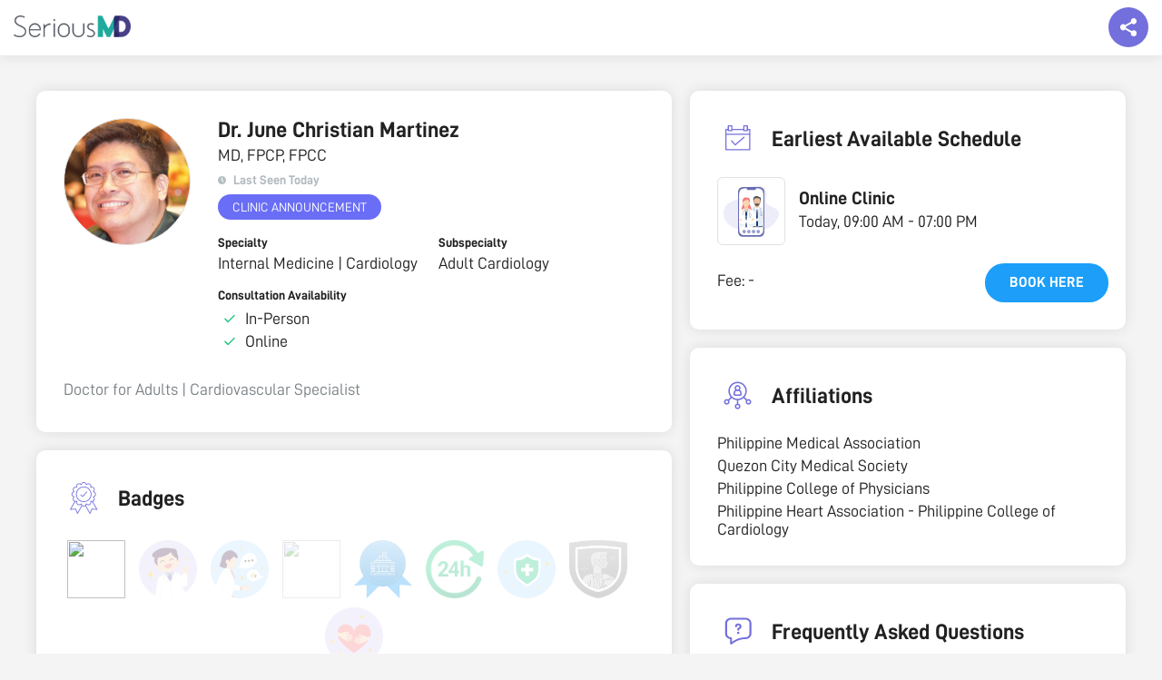

--- FILE ---
content_type: text/html; charset=UTF-8
request_url: https://seriousmd.com/doc/jcmartinez
body_size: 26814
content:


<!DOCTYPE html>
<html lang="en">
<head>
  <meta charset="utf-8">
  <meta http-equiv="X-UA-Compatible" content="IE=edge">
  <meta name="viewport" content="width=device-width, initial-scale=1">
  <meta name="p:domain_verify" content="cd33ac25387a214025fa4127b493d964" />
  <meta name="description" content="Doctor for Adults | Cardiovascular Specialist">
  <meta property="og:type" content="website" />
  <meta property="og:title" content="Dr. JUNE CHRISTIAN MARTINEZ, Quezon City, Internal Medicine | Cardiology | SeriousMD"/>
  <meta property="og:description" content="Doctor for Adults | Cardiovascular Specialist"/>
  <meta name="URL" property="og:url" content=""/>
  <meta property="og:site_name" content="SeriousMD" />
  <meta property="og:image" content="https://seriousmd.com/img/banners/book-appointment.jpg" />
  <link rel="canonical" href="https://seriousmd.com/doc/jcmartinez"/>
  
  <link rel="publisher" href="http://plus.google.com/+seriousmd" />
  <link itemprop="sameAs" href="https://www.wikidata.org/wiki/Q24805362">
  <link href="/img/apple-touch-icon.png" rel="apple-touch-icon" />
  <link href="/img/apple-touch-icon-76x76.png" rel="apple-touch-icon" sizes="76x76" />
  <link href="/img/apple-touch-icon-120x120.png" rel="apple-touch-icon" sizes="120x120" />
  <link href="/img/apple-touch-icon-152x152.png" rel="apple-touch-icon" sizes="152x152" />
  <link href="/img/apple-touch-icon-180x180.png" rel="apple-touch-icon" sizes="180x180" />
  <link href="/img/icon-hires.png" rel="icon" sizes="192x192" />
  <link href="/img/icon-normal.png" rel="icon" sizes="128x128" />
  
  <meta name="twitter:card" content="summary_large_image" />
  <meta name="twitter:description" content="Doctor for Adults | Cardiovascular Specialist" />
  <meta name="twitter:title" content="Dr. JUNE CHRISTIAN MARTINEZ, Quezon City, Internal Medicine | Cardiology | SeriousMD"/>
  <meta name="twitter:site" content="&#64;seriousmd" />
  <meta name="twitter:image" content="https://seriousmd.com/img/banners/book-appointment.jpg" />
  <meta name="google-site-verification" content="vTHkYxQMXr1ffwvSJVR-tgI2v9T_Dxq3kLHfZGc9eck" />
  
  <meta name="robots" content="noodp,noydir">
  
  
  <title>Dr. JUNE CHRISTIAN MARTINEZ, Quezon City, Internal Medicine | Cardiology | SeriousMD</title>
  
  <!-- Google Tag Manager -->
  <script>(function(w,d,s,l,i){w[l]=w[l]||[];w[l].push({'gtm.start':
  new Date().getTime(),event:'gtm.js'});var f=d.getElementsByTagName(s)[0],
  j=d.createElement(s),dl=l!='dataLayer'?'&l='+l:'';j.async=true;j.src=
  'https://www.googletagmanager.com/gtm.js?id='+i+dl;f.parentNode.insertBefore(j,f);
  })(window,document,'script','dataLayer','GTM-W8SZ9B6');</script>
  <!-- End Google Tag Manager -->
  
  <link rel="shortcut icon" href="https://seriousmd.com/doctor/favicon.ico">
  <script src="https://cdnjs.cloudflare.com/ajax/libs/axios/1.0.0/axios.min.js"></script>
  <script src="https://cdnjs.cloudflare.com/ajax/libs/moment.js/2.29.1/moment.min.js"></script>
  <script src="https://static.seriousmd.com/scripts/patientappcommons.js"></script>
  
  <!-- Bootstrap Core CSS -->
  <link href="/css/bootstrap.min.css" rel="stylesheet">
  <link rel="stylesheet" href="/Content/public-profiles/styles/public-profile.min.css?v=1768752510594">
  <link rel="stylesheet" href="https://unpkg.com/placeholder-loading/dist/css/placeholder-loading.min.css">
  <link rel="stylesheet" href="https://unpkg.com/tippy.js@4/themes/light.css">
    
  <style>
    .conv_state_mobile .conv-widget.conv_type_scrollbox.conv_mobilePlace_top, .conv_state_mobile .conv-widget.conv_type_popup.conv_mobilePlace_top, .conv_state_mobile .conv-widget.conv_type_bar.conv_mobilePlace_top {
      top: unset !important;
      bottom: 0;
      max-height: 80vh !important;
      overflow-y: scroll !important
    }
    
    .navbar {
      box-shadow: 0 0 15px rgba(0, 0, 0, .1);
    }
  
    #js-announcement-container {
      position: fixed;
      background-color: rgba(0, 0, 0, .5);
      width: 100%;
      height: 100%;
      top: 0;
      left: 0;
      right: 0;
      bottom: 0;
      z-index: 2000;
      padding: 20px;
      display: flex;
      justify-content: center;
      align-items: center;
    }
    
    #js-announcement-container.show-content {
     opacity: 1;
    }
    
    #js-announcement-container.hide-content {
      opacity: 0;
      z-index: -1;
    }
    
    #js-announcement-content {
      display: flex;
      flex-direction: column;
      background: #ffffff;
      box-shadow: 0 3px 20px rgb(33 33 33 / 10%);
      border-radius: 4px;
      max-height: 80vh;
      max-width: 600px;
      transform: scale(0.95);
      transition: all 0.15s ease;
      flex: 1;
    }
    
    #js-announcement-content #announcement {
      box-shadow: unset !important;
    }
    
    #js-announcement-content.show-content {
      transform: scale(1);
      opacity: 1;
    }
    
    #js-announcement-content .announcement-header {
      padding: 20px;
      border-bottom: 1px solid #e4e4e4;
      min-height: 67px;
    }
    
    #js-announcement-content .announcement-footer {
      display: flex;
      justify-content: center;
      padding: 20px;
      min-height: 83px;
    }
    
    #js-announcement-content .announcement-footer button {
      width: auto;
    }
    
    .close-btn {
      cursor:pointer;
      position: absolute;
      top: 70px;
      right: 15px;
      width: 45px;
      height: 45px;
      display: flex;
      justify-content: center;
      align-items: center;
      background: #e1e1e1;
      border-radius: 100%;
      z-index: 100;
    }
    
    .close-btn:before {
      content: '\00D7';
      color: #6a6464;
      font-size: 38px;
    }
    
    .pp-description {
      white-space: pre-line;
    }
    
    @media screen and (max-width: 767px) {
      .pp-main-info {
        margin-bottom: 5px !important;
      }
      .pp-main-info__header {
        margin-bottom: 0 !important;
      }
      
      #js-announcement-container {
        padding: 20px;
      }
      
      .close-btn {
        top: 55px;
        right: 6px;
        width: 30px;
        height: 30px;
      }
      
      .close-btn:before {
        font-size: 30px;
      }

      .pp-description {
        margin-bottom: 0 !important;
      }

      .pp-description-container {
        margin-bottom: 20px;
      }
    }
    
    .pp-badges__item {
      cursor: pointer;
    }
        
    .reset-m {
      margin: 0 !important;
    }
    
    .no-scroll {
      overflow: hidden;
    }

    #description-container,
    #description-container-mobile {
      display: none;
    }

    .read-more-btn {
      background-color: transparent;
      text-transform: unset;
      text-decoration: underline;
      padding: 0;
    }

    .open-announcement-btn {
      margin-top: 8px;
      background-color: #6A6EF6;
      color: #ffffff;
      padding: 4px 16px;
      border-radius: 43px;
      
      &:hover {
        color: #ffffff;
        opacity: .9;
      }

      @media screen and (max-width: 767px) {
        font-size: 12px;
      }
    }
    
    .pp-faq {
      p {
        white-space: pre-line;
      }
    }
    
    .faqs-modal-list {
      p {
        white-space: pre-line;
      }
    }
    
    /* tooltip tippy */
    .tippy-tooltip {
      border-radius: 8px;
      padding: 6px 8px;
   }
   
   .tippy-content {
     font-size: 16px;
     text-align: start;
   }
   
   @media screen and (max-width: 767px) {
     .tippy-content {
       font-size: 14px;
     }
   }
    
    /* loader */
    .loader {
      display: none;
      background: rgba(0, 0, 0, .5);
      position: fixed;
      z-index: 2000;
      top: 0;
      left: 0;
      right: 0;
      bottom: 0;
    }
    
    .loader.show-loader {
      display: flex;
      justify-content: center;
      align-items: center;
    }
    
    .lds-ellipsis {
      position: relative;
      width: 64px;
      height: 64px;
    }
    
    .lds-ellipsis div {
      position: absolute;
      top: 50%;
      left: 50%;
      width: 11px;
      height: 11px;
      border-radius: 50%;
      background: #e1e1e1;
      animation-timing-function: cubic-bezier(0, 1, 1, 0);
    }
    
    .lds-ellipsis div:nth-child(1) {
      left: 6px;
      animation: lds-ellipsis1 0.6s infinite;
    }
    
    .lds-ellipsis div:nth-child(2) {
      left: 6px;
      animation: lds-ellipsis2 0.6s infinite;
    }
    
    .lds-ellipsis div:nth-child(3) {
      left: 26px;
      animation: lds-ellipsis2 0.6s infinite;
    }
    
    .lds-ellipsis div:nth-child(4) {
      left: 45px;
      animation: lds-ellipsis3 0.6s infinite;
    }
    
    @keyframes lds-ellipsis1 {
      0% {
        transform: scale(0);
      }
      100% {
        transform: scale(1);
      }
    }
    
    @keyframes lds-ellipsis3 {
      0% {
        transform: scale(1);
      }
      100% {
        transform: scale(0);
      }
    }
    
    @keyframes lds-ellipsis2 {
      0% {
        transform: translate(0, 0);
      }
      100% {
        transform: translate(19px, 0);
      }
    }
    
    @keyframes lds-ellipsis2-small {
      0% {
        transform: translate(0, 0);
      }
      100% {
        transform: translate(9px, 0);
      }
    }
    
    .seals {
      display: flex;
      gap: 8px;
      
      .npc-seal {
        display: block;
        background: url(https://static.nowserving.ph/npc/seal-2x.png) no-repeat center;
        background-size: contain;
        width: 56px;
        height: 88px;
      }
    }
  </style>
</head>


  <body id="doctor-profile" class="doctor-profile pp-page" data-spy="scroll" data-target=".navbar-fixed-top">
    <!-- Google Tag Manager (noscript) -->
    <noscript><iframe src="https://www.googletagmanager.com/ns.html?id=GTM-W8SZ9B6"
    height="0" width="0" style="display:none;visibility:hidden"></iframe></noscript>
    <!-- End Google Tag Manager (noscript) -->
    
    <!--  Top Nav  -->
    <nav class="navbar navbar-custom navbar-fixed-top top-nav-collapse" role="navigation">
      <div id="smd-navbar" class="container-fluid">
        <div class="navbar-header">
          <a class="navbar-brand page-scroll" href="/">
            <div class="site-logo"><img id="" class="home" src="https://seriousmd.com/img/SeriousMD_logo-dark.png" alt="SeriousMD Logo"></div>
          </a>
        </div>
        <div class="float-social-share-container">
          <div class="float-share"></div>
          <div class="float-share-content">
            <div class="social-close-btn"></div>
            <div class="float-share-content__title">Share this page to your friends!</div>
            <div class="float-share-content__socials">
              <ul class="list-inline">
                <li>
                  <a id="twitter-share-link" href="" class="btn btn-clean btn-lg" target="_blank"><i style="padding-top: 3px;" class="fa fa-twitter fa-fw"></i></a>
                </li>
                <li>
                  <a id="fb-share-link" href="" class="btn btn-clean btn-lg" target="_blank"><i style="padding-top: 3px;" class="fa fa-facebook fa-fw"></i></a>
                </li>
                <li>
                  <a id="linkedin-share-link" href="" class="btn btn-clean btn-lg" target="_blank"><i style="padding-top: 3px;" class="fa fa-linkedin fa-fw"></i></a>
                </li>
                <li class="mobile-view-socials">
                  <a id="viber-share-link" href="" class="btn btn-clean btn-lg" target="_blank"><i style="padding-top: 3px;" class="fa fa-viber fa-fw"></i></a>
                </li>
                <li class="mobile-view-socials">
                  <a id="messenger-share-link" href="" class="btn btn-clean btn-lg" target="_blank"><i style="padding-top: 3px;" class="fa fa-facebook-messenger fa-fw"></i></a>
                </li>
              </ul>
            </div>
          </div>
       </div>
      </div>
    </nav>
  
    <!--   Content   -->
    <div class="pp-container" id="pp-container" data-usertag="jcmartinez" data-provider="false" data-preventbooking="">
        <!--   Mobile view   -->
      <div class="pp-main-info__header--mobile show-mobile">
        <div class="pp-image-container">
                <div class="pp-profile-img" style="background-image: url(https://static.seriousmd.com/profile_pictures/doctor_profile_25720_0653d5d5-4144-4285-bf63-592b5a9926c1.jpg);"></div>
        </div>
          <div class="pp-info">
              <h3 class="pp-name title2">
                      Dr. 
                June Christian Martinez 
              </h3>
              
            <div class="pp-title body1">
              MD, FPCP, FPCC
            </div>
              
            <div class="pp-last-seen flex-row align-items-center" id="last-seen"></div>
            <button class="open-announcement-btn" onclick="showAnnouncement()" style="visibility: hidden; height: 0; position: absolute;">Clinic Announcement</button>
          </div>
      </div>
        
        <div class="pp-container__left">
          <div class="pp-main-info pp-panel">
            <div class="pp-main-info__header">
                <div class="pp-image-container hide-mobile">
                    <div class="pp-profile-img xl" style="background-image: url(https://static.seriousmd.com/profile_pictures/doctor_profile_25720_0653d5d5-4144-4285-bf63-592b5a9926c1.jpg);"></div>
                </div>
              <div class="pp-info">
                  <h3 class="pp-name title2 hide-mobile">
                          Dr. 
                    June Christian Martinez 
                  </h3>
                  
                  <div class="pp-title body1 hide-mobile">
                    MD, FPCP, FPCC
                  </div>
                  
                  <div class="pp-last-seen flex-row align-items-center hide-mobile" id="last-seen">
                  </div>
                  <button class="open-announcement-btn hide-mobile" onclick="showAnnouncement()" style="visibility: hidden; height: 0; position: absolute;">Clinic Announcement</button>

                  <!--  Description Mobile  -->
                    <div class="pp-description-container" id="description-container-mobile">
                      <p class="pp-description paragraph1 gray show-mobile" id="description-text-mobile" data-truncated="true">Doctor for Adults | Cardiovascular Specialist</p>
                      <button class="read-more-btn hyperlink1 show-mobile" id="read-more-btn-mobile"></button>
                    </div>
                    <div class="pp-description-container loading" id="description-loader-mobile">
                      <p class="pp-description paragraph1 gray show-mobile">Loading description...</p>
                    </div>
                  
                  <div class="pp-info__categorized"> <!-- left to right grid layout -->
                      <div class="pp-info__categorized-item">
                        <label class="label6">Specialty</label>
                        <p class="body1">Internal Medicine | Cardiology</p>
                      </div>
                      
                      
                        <div class="pp-info__categorized-item">
                          <label class="label6">Subspecialty</label>
                            <p class="body1">Adult Cardiology</p>
                        </div>
                      
                      <div class="pp-info__consultation-availability">
                        <label class="label6">Consultation Availability</label>
                        <div class="flex-row align-items-center">
                              <div class="icon--ns-check m-r-5"></div>
                          <p class="body1">In-Person</p>
                        </div>
                          <div class="flex-row align-items-center">
                              <div class="icon--ns-check m-r-5"></div>
                            <p class="body1">Online</p>
                          </div>
                      </div>
                  </div>
              </div>
          </div>
              
            <!--  Description  -->
              <div class="pp-description-container" id="description-container">
                <p class="pp-description paragraph1 gray hide-mobile" id="description-text" data-truncated="true">Doctor for Adults | Cardiovascular Specialist</p>
                <button class="read-more-btn hyperlink1 hide-mobile" id="read-more-btn"></button>
              </div>
              <div class="pp-description-container loading" id="description-loader">
                <p class="pp-description paragraph1 gray hide-mobile">Loading description...</p>
              </div>
          </div>
            
            <!--  Mobile View Earliest Schedule  -->
                <div class="pp-earliest-schedule pp-panel show-mobile">
                  <div class="pp-panel__header flex-row align-items-center">
                    <div class="label6">EARLIEST AVAILABLE SCHEDULE</div>
                  </div>
                    <div class="pp-earliest-schedule__content pp-panel__content">
                      <div class="ph-item">
                        <div class="ph-col-12">
                          <div class="ph-picture"></div>
                          <div class="ph-row">
                            <div class="ph-col-6 big"></div>
                            <div class="ph-col-4 empty big"></div>
                            <div class="ph-col-2 big"></div>
                            <div class="ph-col-4"></div>
                            <div class="ph-col-8 empty"></div>
                            <div class="ph-col-6"></div>
                            <div class="ph-col-6 empty"></div>
                            <div class="ph-col-12"></div>
                          </div>
                        </div>
                      </div>
                    </div>
                </div>
            
              <div class="pp-badges pp-panel">
                <div class="pp-panel__header flex-row align-items-center">
                  <img class="pp-icon-image" src="https://static.seriousmd.com/assets/badges-icon.svg"/>
                  <div class="title2 m-l-10">Badges</div>
                </div>
                  <div class="pp-badges__items flex-row align-items-center justify-content-center">
                      <div class="pp-badges__item" onclick="selectBadge(this)" data-badge-index="0">
                          <img src=https://static.nowserving.ph/nssocieties-prod/philippine-college-physicians-1661310907607.png>
                      </div>
                      <div class="pp-badges__item" onclick="selectBadge(this)" data-badge-index="1">
                          <img src=https://static.seriousmd.com/badges/pleasing-personality_t.png>
                      </div>
                      <div class="pp-badges__item" onclick="selectBadge(this)" data-badge-index="2">
                          <img src=https://static.seriousmd.com/badges/good-comms_t.png>
                      </div>
                      <div class="pp-badges__item" onclick="selectBadge(this)" data-badge-index="3">
                          <img src=https://static.nowserving.ph/nssocieties-prod/philippine-heart-association-1648178677979.png>
                      </div>
                      <div class="pp-badges__item" onclick="selectBadge(this)" data-badge-index="4">
                          <img src=https://static.seriousmd.com/badges/badge-govt-med-cert.jpg>
                      </div>
                      <div class="pp-badges__item" onclick="selectBadge(this)" data-badge-index="5">
                          <img src=https://static.seriousmd.com/badges/booking-reply-time-24-hours_t.png> 
                      </div>
                      <div class="pp-badges__item" onclick="selectBadge(this)" data-badge-index="6">
                          <img src=https://static.seriousmd.com/badges/safe-hands_t.png>
                      </div>
                      <div class="pp-badges__item" onclick="selectBadge(this)" data-badge-index="7">
                          <img src=https://static.seriousmd.com/badges/done-consults-silver_t.png>
                      </div>
                      <div class="pp-badges__item" onclick="selectBadge(this)" data-badge-index="8">
                          <img src=https://static.seriousmd.com/badges/caring-doctor_t.png>
                      </div>
                  </div>
                  <div class="pp-badge__badge-names">
                      <div class="pp-badge__badge-name text-center body3">Philippine College of Physicians (PCP)</div>
                      <div class="pp-badge__badge-name text-center body3">Pleasing Personality</div>
                      <div class="pp-badge__badge-name text-center body3">Good Communicator</div>
                      <div class="pp-badge__badge-name text-center body3">Philippine Heart Association (PHA)</div>
                      <div class="pp-badge__badge-name text-center body3">Government Accredited Doctor</div>
                      <div class="pp-badge__badge-name text-center body3">Reply Time Guarantee</div>
                      <div class="pp-badge__badge-name text-center body3">In Safe Hands</div>
                      <div class="pp-badge__badge-name text-center body3">Silver Award for Successful Consultations</div>
                      <div class="pp-badge__badge-name text-center body3">Caring Doctor</div>
                  </div>
              </div>
            
            <div class="pp-clinic-schedules pp-panel" id="clinics-section">
              <div class="pp-panel__header flex-row align-items-center">
                <img class="pp-icon-image" src="https://static.seriousmd.com/assets/clinic-schedules-icon.svg"/>
                <div>
                  <div class="pp-clinic-schedules__title title2 m-l-10">Clinic Schedules</div>
                  <p class="body1">Choose from <strong>4</strong> available clinics</p>
                </div>
              </div>
              <div class="pp-panel__content">
                    <div class="pp-panel pp-clinic-schedules__item">
                      <div class="pp-panel__header flex-row align-items-center">
                            <img class="pp-clinic-img lazyload" style="background: transparent" data-src="https://static.seriousmd.com/assets/online-clinic.svg" role="button" tabindex="0">
                        <div>
                          <div>
                            <span class="m-l-10 title3">Online Clinic</span>
                              <span class="body3 gray">(Using NowServing app)</span>
                          </div>
                        </div>
                      </div>
                        
                      <div class="pp-clinic-schedules__content pp-panel__content">
                        <div class="pp-clinic-schedules__content-left">
                          <div class="clinic-unified-schedules pp-panel__list">
                                <div class="pp-panel__list-item">
                                  <div>
                                    <p class="body2 m-b-5">Monday to Saturday</p>
                                  </div>
                                  <div>
                                    <p class="body1 m-b-5">09:00 AM - 07:00 PM</p>
                                    <p class="body4 gray"></p>
                                  </div>
                                </div>
                          </div>
                          <div>
                            <div class="clinic-fees hide-mobile">
                              <p class="body2 m-b-5">Fee</p>
                              <p class="body1" style="white-space: nowrap;">-</p>
                            </div>
                          </div>
                        </div>
                          <div class="pp-clinic-schedules__content-right">
                            <div> 
                                <p class="body2">Accepted Health Cards</p>
                                  <span class="body1">AVEGA,</span>
                                  <span class="body1">Aventus</span>
                                
                                  <span class="body1">& 18 other...</span>
                                  <div class="see-all-hmos hyperlink1" data-clinic="{&quot;clinicid&quot;:29172,&quot;name&quot;:&quot;Online Clinic&quot;,&quot;description&quot;:null,&quot;visible&quot;:true,&quot;clinicimage&quot;:null,&quot;hospitalroom&quot;:null,&quot;city&quot;:&quot;Manila&quot;,&quot;sortorder&quot;:null,&quot;onsite&quot;:false,&quot;virtual&quot;:true,&quot;lat&quot;:0,&quot;lng&quot;:0,&quot;address&quot;:&quot;Online&quot;,&quot;fee&quot;:null,&quot;PhysicalInstructions&quot;:null,&quot;OnlineInstructions&quot;:&quot;1. COPY &amp; PASTE this link on your web browser to see the QR Codes and the consultation fee to be settled first: &lt;tiny.cc/vpaymentdetails&gt;\n2. Wait for the confirmation.\n3. For other matters or further assistance, you may TEXT or send a VIBER MESSAGE to our secretary, Miss April at +639186086516. \nThank you!&quot;,&quot;OnlinePaywallEnabled&quot;:0,&quot;PhysicalPaywallEnabled&quot;:0,&quot;PhysicalNewPxBookingFee&quot;:null,&quot;ServiceChargePhysicalNewPxBooking&quot;:null,&quot;OnlineNewPxBookingFee&quot;:null,&quot;ServiceChargeOnlineNewPxBooking&quot;:null,&quot;PhysicalOldPxBookingFee&quot;:null,&quot;ServiceChargePhysicalOldPxBooking&quot;:null,&quot;OnlineOldPxBookingFee&quot;:null,&quot;ServiceChargeOnlineOldPxBooking&quot;:null,&quot;PhysicalSeniorBookingFee&quot;:null,&quot;ServiceChargePhysicalSeniorBooking&quot;:null,&quot;OnlineSeniorBookingFee&quot;:null,&quot;ServiceChargeOnlineSeniorBooking&quot;:null,&quot;PhysicalPwdBookingFee&quot;:null,&quot;ServiceChargePhysicalPwdBooking&quot;:null,&quot;OnlinePwdBookingFee&quot;:null,&quot;ServiceChargeOnlinePwdBooking&quot;:null,&quot;schedule&quot;:[{&quot;dayofweek&quot;:5,&quot;starttime&quot;:&quot;1970-01-01T09:00:00.000Z&quot;,&quot;endtime&quot;:&quot;1970-01-01T19:00:00.000Z&quot;,&quot;status&quot;:&quot;Walk-In&quot;,&quot;scheduletype&quot;:&quot;Walk-In&quot;,&quot;notes&quot;:null},{&quot;dayofweek&quot;:4,&quot;starttime&quot;:&quot;1970-01-01T09:00:00.000Z&quot;,&quot;endtime&quot;:&quot;1970-01-01T19:00:00.000Z&quot;,&quot;status&quot;:&quot;Walk-In&quot;,&quot;scheduletype&quot;:&quot;Walk-In&quot;,&quot;notes&quot;:null},{&quot;dayofweek&quot;:3,&quot;starttime&quot;:&quot;1970-01-01T09:00:00.000Z&quot;,&quot;endtime&quot;:&quot;1970-01-01T19:00:00.000Z&quot;,&quot;status&quot;:&quot;Walk-In&quot;,&quot;scheduletype&quot;:&quot;Walk-In&quot;,&quot;notes&quot;:null},{&quot;dayofweek&quot;:2,&quot;starttime&quot;:&quot;1970-01-01T09:00:00.000Z&quot;,&quot;endtime&quot;:&quot;1970-01-01T19:00:00.000Z&quot;,&quot;status&quot;:&quot;By Appointment&quot;,&quot;scheduletype&quot;:&quot;By Appointment&quot;,&quot;notes&quot;:null},{&quot;dayofweek&quot;:1,&quot;starttime&quot;:&quot;1970-01-01T09:00:00.000Z&quot;,&quot;endtime&quot;:&quot;1970-01-01T19:00:00.000Z&quot;,&quot;status&quot;:&quot;Walk-In&quot;,&quot;scheduletype&quot;:&quot;Walk-In&quot;,&quot;notes&quot;:null},{&quot;dayofweek&quot;:0,&quot;starttime&quot;:&quot;1970-01-01T09:00:00.000Z&quot;,&quot;endtime&quot;:&quot;1970-01-01T19:00:00.000Z&quot;,&quot;status&quot;:&quot;Walk-In&quot;,&quot;scheduletype&quot;:&quot;Walk-In&quot;,&quot;notes&quot;:null}],&quot;hmos&quot;:[&quot;AVEGA&quot;,&quot;Aventus&quot;,&quot;COCOLIFE Healthcare&quot;,&quot;One Coop Health&quot;,&quot;Eastwest Healthcare&quot;,&quot;Etiqa&quot;,&quot;Flexicare Benefit Solutions&quot;,&quot;GENERALI&quot;,&quot;HMI&quot;,&quot;HPPI&quot;,&quot;Insular Life&quot;,&quot;Intellicare&quot;,&quot;Kaiser International&quot;,&quot;Lacson &amp; Lacson&quot;,&quot;Maxicare&quot;,&quot;Medilink&quot;,&quot;Pacific Cross&quot;,&quot;PhilBritish Assurance&quot;,&quot;PhilCare&quot;,&quot;ValuCare&quot;]}">See all health cards</div>
                            </div>
                              <div class="consultation-fee-grid">
                                <div class="clinic-fees show-mobile">
                                  <p class="body1 m-b-5"><span>Fee: </span><span class="body1" style="white-space: nowrap;">-</span></p>
                                </div>
                                    <button class="btn00" onclick="handleClickBookLink(29172, true)">Book here</button>
                              </div>
                          </div>
                      </div>
                    </div>
                    <div class="pp-panel pp-clinic-schedules__item">
                      <div class="pp-panel__header flex-row align-items-center">
                            <img class="pp-clinic-img lazyload" data-src="https://static.seriousmd.com/profile_pictures/clinic_25720_6b9b32e2-7619-482b-aecd-fc84c62c7977.jpg" tabindex="0">
                        <div>
                          <div>
                            <span class="m-l-10 title3">Diliman Doctors Hospital</span>
                          </div>
                              <span class="body3">251 Commonwealth Ave, Matandang Balara, Quezon City</span>
                        </div>
                      </div>
                        
                      <div class="pp-clinic-schedules__content pp-panel__content">
                        <div class="pp-clinic-schedules__content-left">
                          <div class="clinic-unified-schedules pp-panel__list">
                                <div class="pp-panel__list-item">
                                  <div>
                                    <p class="body2 m-b-5">Monday and Thursday</p>
                                  </div>
                                  <div>
                                    <p class="body1 m-b-5">09:00 AM - 12:00 PM</p>
                                    <p class="body4 gray">(Walk-In and Appointment)</p>
                                  </div>
                                </div>
                                <div class="pp-panel__list-item">
                                  <div>
                                    <p class="body2 m-b-5">Tuesday</p>
                                  </div>
                                  <div>
                                    <p class="body1 m-b-5">01:00 PM - 04:00 PM</p>
                                    <p class="body4 gray">(Walk-In and Appointment)</p>
                                  </div>
                                </div>
                          </div>
                          <div>
                            <div class="clinic-fees hide-mobile">
                              <p class="body2 m-b-5">Fee</p>
                              <p class="body1" style="white-space: nowrap;">-</p>
                            </div>
                          </div>
                        </div>
                          <div class="pp-clinic-schedules__content-right">
                            <div> 
                                <p class="body2">Accepted Health Cards</p>
                                  <span class="body1">AVEGA,</span>
                                  <span class="body1">Aventus</span>
                                
                                  <span class="body1">& 17 other...</span>
                                  <div class="see-all-hmos hyperlink1" data-clinic="{&quot;clinicid&quot;:24062,&quot;name&quot;:&quot;Diliman Doctors Hospital&quot;,&quot;description&quot;:null,&quot;visible&quot;:true,&quot;clinicimage&quot;:&quot;/profile_pictures/clinic_25720_6b9b32e2-7619-482b-aecd-fc84c62c7977.jpg&quot;,&quot;hospitalroom&quot;:&quot;MAB 709&quot;,&quot;city&quot;:&quot;Quezon City&quot;,&quot;sortorder&quot;:null,&quot;onsite&quot;:true,&quot;virtual&quot;:false,&quot;lat&quot;:14.668492,&quot;lng&quot;:121.076003,&quot;address&quot;:&quot;251 Commonwealth Ave, Matandang Balara, Quezon City&quot;,&quot;fee&quot;:null,&quot;PhysicalInstructions&quot;:&quot;Send a Text or Viber Message to our secretary, Miss Valerie at +639773582798 for detailed instructions\n&quot;,&quot;OnlineInstructions&quot;:null,&quot;OnlinePaywallEnabled&quot;:0,&quot;PhysicalPaywallEnabled&quot;:0,&quot;PhysicalNewPxBookingFee&quot;:null,&quot;ServiceChargePhysicalNewPxBooking&quot;:null,&quot;OnlineNewPxBookingFee&quot;:null,&quot;ServiceChargeOnlineNewPxBooking&quot;:null,&quot;PhysicalOldPxBookingFee&quot;:null,&quot;ServiceChargePhysicalOldPxBooking&quot;:null,&quot;OnlineOldPxBookingFee&quot;:null,&quot;ServiceChargeOnlineOldPxBooking&quot;:null,&quot;PhysicalSeniorBookingFee&quot;:null,&quot;ServiceChargePhysicalSeniorBooking&quot;:null,&quot;OnlineSeniorBookingFee&quot;:null,&quot;ServiceChargeOnlineSeniorBooking&quot;:null,&quot;PhysicalPwdBookingFee&quot;:null,&quot;ServiceChargePhysicalPwdBooking&quot;:null,&quot;OnlinePwdBookingFee&quot;:null,&quot;ServiceChargeOnlinePwdBooking&quot;:null,&quot;schedule&quot;:[{&quot;dayofweek&quot;:0,&quot;starttime&quot;:&quot;1970-01-01T09:00:00.000Z&quot;,&quot;endtime&quot;:&quot;1970-01-01T12:00:00.000Z&quot;,&quot;status&quot;:&quot;Walk-In and Appointment&quot;,&quot;scheduletype&quot;:&quot;Walk-In and Appointment&quot;,&quot;notes&quot;:null},{&quot;dayofweek&quot;:3,&quot;starttime&quot;:&quot;1970-01-01T09:00:00.000Z&quot;,&quot;endtime&quot;:&quot;1970-01-01T12:00:00.000Z&quot;,&quot;status&quot;:&quot;Walk-In and Appointment&quot;,&quot;scheduletype&quot;:&quot;Walk-In and Appointment&quot;,&quot;notes&quot;:null},{&quot;dayofweek&quot;:1,&quot;starttime&quot;:&quot;1970-01-01T13:00:00.000Z&quot;,&quot;endtime&quot;:&quot;1970-01-01T16:00:00.000Z&quot;,&quot;status&quot;:&quot;Walk-In and Appointment&quot;,&quot;scheduletype&quot;:&quot;Walk-In and Appointment&quot;,&quot;notes&quot;:null}],&quot;hmos&quot;:[&quot;AVEGA&quot;,&quot;Aventus&quot;,&quot;COCOLIFE Healthcare&quot;,&quot;One Coop Health&quot;,&quot;Eastwest Healthcare&quot;,&quot;Etiqa&quot;,&quot;Flexicare Benefit Solutions&quot;,&quot;GENERALI&quot;,&quot;HPPI&quot;,&quot;Insular Life&quot;,&quot;Intellicare&quot;,&quot;Kaiser International&quot;,&quot;Lacson &amp; Lacson&quot;,&quot;Maxicare&quot;,&quot;Medilink&quot;,&quot;Pacific Cross&quot;,&quot;PhilBritish Assurance&quot;,&quot;PhilCare&quot;,&quot;ValuCare&quot;]}">See all health cards</div>
                            </div>
                              <div class="consultation-fee-grid">
                                <div class="clinic-fees show-mobile">
                                  <p class="body1 m-b-5"><span>Fee: </span><span class="body1" style="white-space: nowrap;">-</span></p>
                                </div>
                                    <button class="btn00" onclick="handleClickBookLink(24062, false)">Book here</button>
                              </div>
                          </div>
                      </div>
                    </div>
                    <div class="pp-panel pp-clinic-schedules__item">
                      <div class="pp-panel__header flex-row align-items-center">
                            <img class="pp-clinic-img lazyload" data-src="https://static.seriousmd.com/profile_pictures/clinic_25720_a30fc74e-7734-4bd4-a695-97788782a902.jpg" tabindex="0">
                        <div>
                          <div>
                            <span class="m-l-10 title3">Dr. Jesus C. Delgado Memorial Hospital</span>
                          </div>
                              <span class="body3">7 Kamuning Road, Kamuning, Quezon City</span>
                        </div>
                      </div>
                        
                      <div class="pp-clinic-schedules__content pp-panel__content">
                        <div class="pp-clinic-schedules__content-left">
                          <div class="clinic-unified-schedules pp-panel__list">
                                <div class="pp-panel__list-item">
                                  <div>
                                    <p class="body2 m-b-5">Saturday</p>
                                  </div>
                                  <div>
                                    <p class="body1 m-b-5">09:00 AM - 12:00 PM</p>
                                    <p class="body4 gray">(Walk-In and Appointment)</p>
                                  </div>
                                </div>
                          </div>
                          <div>
                            <div class="clinic-fees hide-mobile">
                              <p class="body2 m-b-5">Fee</p>
                              <p class="body1" style="white-space: nowrap;">-</p>
                            </div>
                          </div>
                        </div>
                          <div class="pp-clinic-schedules__content-right">
                            <div> 
                                <p class="body2">Accepted Health Cards</p>
                                  <span class="body1">AVEGA,</span>
                                  <span class="body1">Intellicare</span>
                                
                                  <span class="body1">& 3 other...</span>
                                  <div class="see-all-hmos hyperlink1" data-clinic="{&quot;clinicid&quot;:73517,&quot;name&quot;:&quot;Dr. Jesus C. Delgado Memorial Hospital&quot;,&quot;description&quot;:null,&quot;visible&quot;:true,&quot;clinicimage&quot;:&quot;/profile_pictures/clinic_25720_a30fc74e-7734-4bd4-a695-97788782a902.jpg&quot;,&quot;hospitalroom&quot;:&quot;M-10&quot;,&quot;city&quot;:&quot;Quezon City&quot;,&quot;sortorder&quot;:null,&quot;onsite&quot;:true,&quot;virtual&quot;:false,&quot;lat&quot;:14.627716,&quot;lng&quot;:121.034811,&quot;address&quot;:&quot;7 Kamuning Road, Kamuning, Quezon City&quot;,&quot;fee&quot;:null,&quot;PhysicalInstructions&quot;:null,&quot;OnlineInstructions&quot;:null,&quot;OnlinePaywallEnabled&quot;:0,&quot;PhysicalPaywallEnabled&quot;:0,&quot;PhysicalNewPxBookingFee&quot;:null,&quot;ServiceChargePhysicalNewPxBooking&quot;:null,&quot;OnlineNewPxBookingFee&quot;:null,&quot;ServiceChargeOnlineNewPxBooking&quot;:null,&quot;PhysicalOldPxBookingFee&quot;:null,&quot;ServiceChargePhysicalOldPxBooking&quot;:null,&quot;OnlineOldPxBookingFee&quot;:null,&quot;ServiceChargeOnlineOldPxBooking&quot;:null,&quot;PhysicalSeniorBookingFee&quot;:null,&quot;ServiceChargePhysicalSeniorBooking&quot;:null,&quot;OnlineSeniorBookingFee&quot;:null,&quot;ServiceChargeOnlineSeniorBooking&quot;:null,&quot;PhysicalPwdBookingFee&quot;:null,&quot;ServiceChargePhysicalPwdBooking&quot;:null,&quot;OnlinePwdBookingFee&quot;:null,&quot;ServiceChargeOnlinePwdBooking&quot;:null,&quot;schedule&quot;:[{&quot;dayofweek&quot;:5,&quot;starttime&quot;:&quot;1970-01-01T09:00:00.000Z&quot;,&quot;endtime&quot;:&quot;1970-01-01T12:00:00.000Z&quot;,&quot;status&quot;:&quot;Walk-In and Appointment&quot;,&quot;scheduletype&quot;:&quot;Walk-In and Appointment&quot;,&quot;notes&quot;:null}],&quot;hmos&quot;:[&quot;AVEGA&quot;,&quot;Intellicare&quot;,&quot;Maxicare&quot;,&quot;MediCard&quot;,&quot;PhilCare&quot;]}">See all health cards</div>
                            </div>
                              <div class="consultation-fee-grid">
                                <div class="clinic-fees show-mobile">
                                  <p class="body1 m-b-5"><span>Fee: </span><span class="body1" style="white-space: nowrap;">-</span></p>
                                </div>
                                    <button class="btn00" onclick="handleClickBookLink(73517, false)">Book here</button>
                              </div>
                          </div>
                      </div>
                    </div>
                    <div class="pp-panel pp-clinic-schedules__item">
                      <div class="pp-panel__header flex-row align-items-center">
                            <img class="pp-clinic-img lazyload" data-src="https://static.seriousmd.com/profile_pictures/clinic_25720_a4222cf0-e9b9-4f4c-adc7-591066e87a47.jpg" tabindex="0">
                        <div>
                          <div>
                            <span class="m-l-10 title3">Magis Health Clinic</span>
                          </div>
                              <span class="body3">6 Philand Drive, Pasong Tamo, Quezon City </span>
                        </div>
                      </div>
                        
                      <div class="pp-clinic-schedules__content pp-panel__content">
                        <div class="pp-clinic-schedules__content-left">
                          <div class="clinic-unified-schedules pp-panel__list">
                                <div class="pp-panel__list-item">
                                  <div>
                                    <p class="body2 m-b-5">Wednesday and Saturday</p>
                                  </div>
                                  <div>
                                    <p class="body1 m-b-5">03:00 PM - 07:00 PM</p>
                                    <p class="body4 gray">(By Appointment)</p>
                                  </div>
                                </div>
                          </div>
                          <div>
                            <div class="clinic-fees hide-mobile">
                              <p class="body2 m-b-5">Fee</p>
                              <p class="body1" style="white-space: nowrap;">-</p>
                            </div>
                          </div>
                        </div>
                          <div class="pp-clinic-schedules__content-right">
                            <div> 
                            </div>
                              <div class="consultation-fee-grid">
                                <div class="clinic-fees show-mobile">
                                  <p class="body1 m-b-5"><span>Fee: </span><span class="body1" style="white-space: nowrap;">-</span></p>
                                </div>
                                    <button class="btn00" onclick="handleClickBookLink(24069, false)">Book here</button>
                              </div>
                          </div>
                      </div>
                    </div>
              </div>
            </div>
            
            <!--  Mobile View FAQS  -->
            <div class="pp-faq pp-panel bare show-mobile">
              <div class="pp-panel__header flex-row align-items-center">
                <img class="pp-icon-image" src="https://static.seriousmd.com/assets/faq-icon.svg"/>
                <div class="title2">Frequently Asked Questions</div>
              </div>
                <div class="pp-panel__content">
                      <div class="pp-panel small">
                        <p class="body2">Can I message you via the NowServing app?</p>
                        <p class="paragraph1">Yes, you can send me a message through the NowServing app once I already accepted your appointment. You will receive a reply as soon as possible.</p>
                      </div>
                      <div class="pp-panel small">
                        <p class="body2">How long does a typical session last?</p>
                        <p class="paragraph1">A typical session lasts around 30 minutes to an hour per patient. It can take longer depending on the case and needs of the patient.</p>
                      </div>
                      <div class="pp-panel small">
                        <p class="body2">Can I book a face to face consultation with you?</p>
                        <p class="paragraph1">Yes. Absolutely!</p>
                      </div>
                    <div id="see-all-faqs" class="see-all-faqs hyperlink1">See all 7 questions</div>
                </div>
            </div>
            
                <div class="pp-affiliations pp-panel show-mobile bare">
                  <div class="pp-panel__header flex-row align-items-center">
                      <img class="pp-icon-image" src="https://static.seriousmd.com/assets/affilations-icon.svg"/>
                      <div class="title2">Affiliations</div>
                  </div>
                  <div class="pp-panel__content">
                        <p class="body1">Philippine Medical Association </p>
                        <p class="body1">Quezon City Medical Society</p>
                        <p class="body1">Philippine College of Physicians</p>
                        <p class="body1">Philippine Heart Association - Philippine College of Cardiology</p>
                  </div>
                </div>
            
                <div class="pp-education pp-panel bare">
                  <div class="pp-panel__header flex-row align-items-center">
                      <img class="pp-icon-image" src="https://static.seriousmd.com/assets/education-icon.svg"/>
                      <div class="title2">Education</div>
                  </div>
                  <div class="pp-panel__content">
                  
                      <div class="pp-panel__list-item">
                          <label class="label6">Residency</label>
                          <p class="body1">East Avenue Medical Center, <span>2013</span></p>
                      </div>
                      
                          <div class="pp-panel__list-item">
                            <label class="label6">Fellowship Training</label>
                                  <p class="body1">Chinese General Hospital and Medical Center - Heart Institute , <span>      2017</span></p>
                          </div>
                  </div>
                </div>
            
              <div class="pp-certifications pp-panel bare">
                <div class="pp-panel__header flex-row align-items-center">
                  <img class="pp-icon-image" src="https://static.seriousmd.com/assets/certifications-icon.svg"/>
                  <div class="title2">Certifications</div>
                </div>
                <div class="pp-panel__content">
                      <div class="pp-panel__list-item">
                        <div>
                          <label class="label6">Local Board Certification</label>
                        </div>
                          <p class="body1">Diplomate, Philippine Specialty Board in Internal Medicine </p>
                          <p class="body1">Diplomate, Specialty Board of Adult Cardiology </p>
                      </div>
    
                </div>
              </div>
        </div>
        
        <div class="pp-container__right">
              <div class="pp-earliest-schedule pp-panel hide-mobile">
                <div class="pp-panel__header flex-row align-items-center">
                  <img class="pp-icon-image" src="https://static.seriousmd.com/assets/earliest-available-schedule-icon.svg"/>
                  <div class="title2">Earliest Available Schedule</div>
                </div>
                  <div class="pp-earliest-schedule__content pp-panel__content">
                    <div class="ph-item">
                      <div class="ph-col-12">
                        <div class="ph-picture"></div>
                        <div class="ph-row">
                          <div class="ph-col-6 big"></div>
                          <div class="ph-col-4 empty big"></div>
                          <div class="ph-col-2 big"></div>
                          <div class="ph-col-4"></div>
                          <div class="ph-col-8 empty"></div>
                          <div class="ph-col-6"></div>
                          <div class="ph-col-6 empty"></div>
                          <div class="ph-col-12"></div>
                        </div>
                      </div>
                    </div>
                  </div>
              </div>
              
              <div class="pp-affiliations pp-panel hide-mobile">
                <div class="pp-panel__header flex-row align-items-center">
                  <img class="pp-icon-image" src="https://static.seriousmd.com/assets/affilations-icon.svg"/>
                  <div class="title2">Affiliations</div>
                </div>
                <div class="pp-panel__content">
                      <p class="body1">Philippine Medical Association </p>
                      <p class="body1">Quezon City Medical Society</p>
                      <p class="body1">Philippine College of Physicians</p>
                      <p class="body1">Philippine Heart Association - Philippine College of Cardiology</p>
                </div>
              </div>
              
            <div class="pp-faq pp-panel hide-mobile">
              <div class="pp-panel__header flex-row align-items-center">
                  <img class="pp-icon-image" src="https://static.seriousmd.com/assets/faq-icon.svg"/>
                  <div class="title2">Frequently Asked Questions</div>
              </div>
              <div class="pp-panel__content">
                    <div class="pp-panel small">
                      <p class="body2">Can I message you via the NowServing app?</p>
                      <p class="paragraph1">Yes, you can send me a message through the NowServing app once I already accepted your appointment. You will receive a reply as soon as possible.</p>
                   </div>
                    <div class="pp-panel small">
                      <p class="body2">How long does a typical session last?</p>
                      <p class="paragraph1">A typical session lasts around 30 minutes to an hour per patient. It can take longer depending on the case and needs of the patient.</p>
                   </div>
                    <div class="pp-panel small">
                      <p class="body2">Can I book a face to face consultation with you?</p>
                      <p class="paragraph1">Yes. Absolutely!</p>
                   </div>
                  <div id="see-all-faqs" class="see-all-faqs hyperlink1">See all 7 questions</div>
              </div>
            </div>
        </div>
    </div>

    <div id="details-content"></div>
           
    <div class="show-mobile">
      <div class="button-float">
        <a href="#clinics-section">
          <button class="btn002 left-enabled">
            View Schedule
          </button>
        </a>
          
          <button class="btn002 right-blue-enabled" onclick="handleClickBookLink()">
            Book Consultation
          </button>
      </div>
    </div>
    
    <div class="modal-container">
      <div tabindex="0" class="modal-dimmer"></div>
        
      <div id="hmos-modal" class="hmos-modal">
        <div class="hmos-modal-content">
          <div class="hmos-modal-content__inner">
            <div class="hmos-modal__header flex-row align-items-center justify-content-space-between">
              <div id="hmos-modal-close" class="hmos-modal-close icon--ns-back"></div>
              <h3 class="title3 text-center">HMOS</h3>
              <img src="https://seriousmd.com/Assets/img/now-serving-logo.913d4969.svg" width="24px" height="24px"/>
            </div>
            <div id="hmosModalList" class="hmosModalList"></div>
          </div>
        </div>
      </div>
        
      <div id="faqs-modal" class="faqs-modal">
        <div class="faqs-modal-content">
          <div class="faqs-modal-content__inner">
            <div class="faq-modal__header flex-row align-items-center justify-content-space-between">
              <div id="faqs-modal-close" class="faqs-modal-close icon--ns-back"></div>
              <h3 class="title3 text-center">Frequently Asked Questions</h3>
              <img src="https://seriousmd.com/Assets/img/now-serving-logo.913d4969.svg" width="24px" height="24px"/>
            </div>    
            <div class="faqs-modal-list">
                  <div class="pp-panel small">
                    <p class="body2">Can I message you via the NowServing app?</p>
                    <p class="paragraph1">Yes, you can send me a message through the NowServing app once I already accepted your appointment. You will receive a reply as soon as possible.</p>
                  </div>
                  <div class="pp-panel small">
                    <p class="body2">How long does a typical session last?</p>
                    <p class="paragraph1">A typical session lasts around 30 minutes to an hour per patient. It can take longer depending on the case and needs of the patient.</p>
                  </div>
                  <div class="pp-panel small">
                    <p class="body2">Can I book a face to face consultation with you?</p>
                    <p class="paragraph1">Yes. Absolutely!</p>
                  </div>
                  <div class="pp-panel small">
                    <p class="body2">Do I need to pay first to get an appointment?</p>
                    <p class="paragraph1">Yes, you will have to pay the fee before I will receive the request. The consultation fee includes only the following: examining the patient regarding the complaint, giving the correct diagnosis, and giving the appropriate management/prescription. There will be additional fees charges to you for any additional services offered during the consultation.</p>
                  </div>
                  <div class="pp-panel small">
                    <p class="body2">How long do I need to wait to get a response to my booking request?</p>
                    <p class="paragraph1">Less than 8 hours. If you&#x27;ve been waiting so long, contact Miss April, our secretary. </p>
                  </div>
                  <div class="pp-panel small">
                    <p class="body2">Do you issue Medical Certificates?</p>
                    <p class="paragraph1">Yes. Take note that a medical certificate is a validated document affixed with my signature so there will be an additional charge of PhP 300. Medical certificates are not part of insurance coverage and shall only be given for specific valid reasons and after the consultation.</p>
                  </div>
                  <div class="pp-panel small">
                    <p class="body2">Which HMO&#x27;s/Healthcards do you accept?</p>
                    <p class="paragraph1">Yes, I accept the HMO members of the Philippine Association of Health Maintenance Organization Companies (PAHMOC) and the Association of Health Maintenance Organizations of the Philippines, Inc. (AHMOPI). </p>
                  </div>
            </div>
          </div>
        </div>
      </div>
        
      <div class="idlp-modal-container">
        <div class="idlp-container__inner">
          <div class="idlp-modal__header flex-row align-items-center justify-content-space-between">
            <div id="idlp-modal-close" class="idlp-modal-close icon--ns-back"></div>
            <h3 class="title3 text-center"></h3>
            <img src="https://seriousmd.com/Assets/img/now-serving-logo.913d4969.svg" width="24px" height="24px">
          </div>
            <div class="idlp-center-image-container">
              <img class="idlp-center-image"
                   src="https://static.seriousmd.com/assets/inactive-doctors.svg"
                   alt="inactive-doctors"/>
            </div>
            <h1 class="idlp-message body2">
              Sorry, the doctor you’re looking for is not active as of the moment...
            </h1>
            <a href="https://nowserving.ph/search/" class="idlp-cta-btn">Go to Home Page</a>
        </div>
      </div>
    </div>
      
    <div id="js-announcement-container" class="hide-content">
      <div id="js-announcement-content"></div> 
    </div>
       
    <div notifybar style="position:fixed;top:-100px;left:50%;z-index:999999;margin-left:-240px;"></div>


<footer class="smd-dark-bg">
  <div class="container">
    <div class="col-sm-3 col-md-3 col-xs-6">
      <h3>SeriousMD</h3>
      <ul>
        <li><a href="https://seriousmd.com/about" target="_blank">Our Story</a></li>
        <li><a href="https://seriousmd.com/pricing" target="_blank">Pricing</a></li>
        <li><a href="https://seriousmd.com/#sign-up" target="_self" class="page-scroll">Sign Up</a></li>
        <li><a href="https://seriousmd.com/wall-of-love" target="_self" class="page-scroll">Wall of Love</a></li>
        <li><a href="https://seriousmd.com/data-and-security" target="_blank">Data and Security</a></li>
      </ul>
    </div>
    <div class="col-sm-3 col-md-3 col-xs-6">
      <h3>About</h3>
      <ul>
        <li><a href="https://seriousmd.com/blog/press/" target="_blank">Press</a></li>
        <li><a href="https://seriousmd.com/blog/careers/" target="_blank">Careers</a></li>
        <li><a href="https://seriousmd.com/contact" target="_blank">Support</a></li>
        <li><a href="https://seriousmd.com/blog" target="_blank">Blog</a></li>
        <li><a href="https://seriousmd.com/sitemap" target="_blank">Site Map</a></li>
      </ul>
    </div>
    <div class="col-sm-3 col-md-3 col-xs-6">
      <h3>Help</h3>
      <ul>
        <li><a href="https://help.seriousmd.com" target="_blank">FAQ</a></li>
        <li><a href="https://seriousmd.com/terms-of-use/" target="_blank">Terms of Use</a></li>
        <li><a class="page-scroll" href="https://seriousmd.com/privacy-policy/" target="_blank">Privacy Policy</a></li>
        <li><a href="https://demo.seriousmd.com/" target="_blank">Request a Demo</a></li>
        <li><a href="https://nowserving.ph/" target="_blank" title="Book Appointment, Find a Doctor in the Philippines">Find a Doctor</a></li>
      </ul>
    </div>
    <div class="col-sm-3 col-md-3 col-xs-12">
      <ul class="list-inline">
        <li>
          <a href="https://twitter.com/seriousMD" class="btn btn-circle btn-clean btn-lg" target="_blank"><i style="padding-top: 5px;" class="fa fa-twitter fa-fw animated"></i></a>
        </li>
        <li>
          <a href="https://facebook.com/seriousmd" class="btn btn-circle btn-clean btn-lg" target="_blank"><i style="padding-top: 5px;" class="fa fa-facebook fa-fw animated"></i></a>
        </li>
        <li>
          <a href="https://instagram.com/serious_md" class="btn btn-circle btn-clean btn-lg" target="_blank"><i style="padding-top: 5px;" class="fa fa-instagram fa-fw animated"></i></a>
        </li>
      </ul>
    </div>
    <div class="col-sm-3 col-md-3 col-xs-12">
      <div class="seals">
        <div class="ssl-secured" style="width: 100%"></div>
        <a href="https://static.nowserving.ph/npc/seal.pdf"
           rel="nofollow noopener noreferrer noimageindex"
           class="npc-seal"
           target="_blank">
        </a>
      </div>
    </div>
  </div>
  <br />
  <div class="container text-center">
    Copyright © 2026 by SeriousMD All Rights Reserved.
  </div>
</footer>
<div class="loader" id="js-loader">
  <div class="lds-ellipsis">
    <div></div>
    <div></div>
    <div></div>
    <div></div>
  </div>
</div>
<!--<script id="convertful-api" src="https://app.convertful.com/Convertful.js?owner=885" async></script>-->
<script src="https://maps.googleapis.com/maps/api/js?key=AIzaSyCzNnDRgtG-DYhfM3QCEt42pfEwqGu7aWI"></script>
<script src="https://unpkg.com/popper.js@1"></script>
<script src="https://unpkg.com/tippy.js@4"></script>

    <script>
        const badgeItem = document.querySelectorAll('.pp-badges__item'); 
        const badgeItemName = document.querySelectorAll('.pp-badge__badge-name'); 
        const speed = 5000;
        let count = 0;
        let autoplay = null;
    
        function slide() {
            badgeItem.forEach((badge) => {
                badge.classList.remove('active')
            });
    
            badgeItemName.forEach((badge) => {
                badge.classList.remove('active')
            });
    
            badgeItem[count].classList.add('active');
            badgeItemName[count].classList.add('active');
    
            count = count + 1;
    
            if (count > badgeItem.length - 1) {
                count = count % badgeItem.length;
            }
    
            if (count < 0) {
                count = badgeItem.length - 1;
            }
        }
    
        function selectBadge(ev) {
            if(autoplay) {
                clearInterval(autoplay)
            }
    
            count = parseInt(ev.getAttribute('data-badge-index')) || 0;
            slide();
            autoplay = setInterval(() => slide(), speed); 
        }
    
        if (badgeItem.length) {            
            slide(); //immediately slide to the first badge
            autoplay = setInterval(() => slide(), speed);           
        }       
    </script>


  <script>
    let isTruncated = true;

    const getId = id => document.getElementById(id);
    const descriptionText = getId('description-text');
    const descriptionTextMobile = getId('description-text-mobile');
    const readMoreBtn = getId("read-more-btn");
    const readMoreBtnMobile = getId("read-more-btn-mobile");
    const descriptionLoader = getId('description-loader');
    const descriptionLoaderMobile = getId('description-loader-mobile');
    const descriptionContainer = getId('description-container');
    const descriptionContainerMobile = getId('description-container-mobile');

    function setupContainerAndLoader(container, loader) {
      container.style.display = 'block';
      loader.style.display = 'none';
    }

    function setupToggle(element, button, maxLines) {
      const lineHeight = parseFloat(getComputedStyle(element).lineHeight);
      const initialHeight = element.scrollHeight;
      const lines = initialHeight/lineHeight;
      
      const shouldTruncate = lines > maxLines;

      if (shouldTruncate) {
        button.style.display = 'block'; 
        if (isTruncated) {
          button.innerHTML = 'Read More';
          element.style.height = lineHeight * maxLines + 'px';
          element.style.overflow = 'hidden';
        } else {
          button.innerHTML = 'Read Less';
          element.style.height = 'unset';
          element.style.overflow = 'visible';
        }

        button.onclick = function () {
          isTruncated = !isTruncated;
          element.setAttribute('data-truncated', isTruncated.toString());
          setupToggle(element, button, maxLines);
        };
      } else {
        button.style.display = 'none'; 
      }
    }

    function render() {
      setupContainerAndLoader(descriptionContainer, descriptionLoader);
      setupContainerAndLoader(descriptionContainerMobile, descriptionLoaderMobile);

      setupToggle(descriptionText, readMoreBtn, 3);
      setupToggle(descriptionTextMobile, readMoreBtnMobile, 3);
    }

    document.addEventListener("DOMContentLoaded", render);

    let resizeTimeout;
    window.onresize = function () {
      clearTimeout(resizeTimeout);
      resizeTimeout = setTimeout(render, 250);
    }

  </script>


<script>
  const DEFAULT_DT_FORMAT = 'MMMM DD, YYYY';
  
  const announcementButton = document.querySelectorAll('.open-announcement-btn');
  const announcementContainer = document.querySelector('#js-announcement-container');
  const announcementContent = document.querySelector('#js-announcement-content');
  const container = document.querySelector('.pp-container');
  const doctorPayloadData = {"provider":false,"DoctorNoteHeaderTemplate":"","SeenClinicMgmtUpd":"1","LatestBookingTime":"{\"withTimeSlots\":120,\"withoutTimeSlots\":{\"minutes\":15,\"reference\":\"ends\"}}","SeenRBGIPage":"2024-06-05T06:59:33.045","DoctorNoteFooterTemplate":"","SubuserDefaultFooterID":null,"SOAPAutoAttachVitalCategories":"[\"Display\"]","DoneNSServices":"1","MessengerForwardDestChannel":"12","RTGFirstEarnDate":"2022-03-10T11:56:18.592","SeenBetaFeaturesPage":"2024-08-08T10:13:20.128","PxReferralReceiver":null,"BookingMinMaxAge":"{\"min\":19,\"max\":130}","ESignature":"1","PatientHeaderInfo":"[{\"key\":\"HMO\"},{\"key\":\"Address\",\"label\":\"Address\"},{\"key\":\"PrimaryMobile\",\"label\":\"Mobile Number\"}]","SoapMode":"Advanced","TimezoneOffset":"480","firstname":"June Christian","middlename":"","lastname":"Martinez","suffix":"","title":"MD, FPCP, FPCC","image":"/profile_pictures/doctor_profile_25720_0653d5d5-4144-4285-bf63-592b5a9926c1.jpg","gender":"0","birthdate":"1982-06-12T00:00:00.000Z","description":"Doctor for Adults | Cardiovascular Specialist","hideSalutation":null,"doctorid":25720,"usertag":"jcmartinez","social":{"website":"","twitter":"https://twitter.com/TitanMD","linkedin":"","facebook":"","googleplus":"","instagram":"","tiktok":"","youtube":""},"professional":{"practicingSince":null,"mainspecialty":"Internal Medicine | Cardiology","subspecialty":["Adult Cardiology"],"specialty":["Cardiology","Geriatric Medicine","Internal Medicine","Lifestyle Medicine","Preventive Medicine"]},"education":{"medicalschool":{"name":null,"year":null},"residency":{"name":"East Avenue Medical Center","year":2013}},"BookingReplyTimeGuarantee":24,"LatestBookingTimeNoSlotMinutes":15,"LatestBookingTimeNoSlotReference":"ends","localcertification":[{"name":"Diplomate, Philippine Specialty Board in Internal Medicine ","year":""},{"name":"Diplomate, Specialty Board of Adult Cardiology ","year":""}],"fellowship":[{"hospital":"Chinese General Hospital and Medical Center - Heart Institute ","year":"      2017"}],"organization":["Philippine Medical Association ","Quezon City Medical Society","Philippine College of Physicians","Philippine Heart Association - Philippine College of Cardiology",null],"badges":[{"badgeid":"475c9e48-f032-418b-aaff-1aa5aca97024","badgename":"Philippine College of Physicians (PCP)","icon":"https://static.nowserving.ph/nssocieties-prod/philippine-college-physicians-1661310907607.png","description":"Diplomate and Fellow of Philippine College of Physicians (PCP)"},{"badgeid":"PLEASING_PERSONALITY","badgename":"Pleasing Personality","icon":"https://static.seriousmd.com/badges/pleasing-personality_t.png","description":"Your patients find that you have a friendly and professional attitude"},{"badgeid":"GOOD_COMMS","badgename":"Good Communicator","icon":"https://static.seriousmd.com/badges/good-comms_t.png","description":"Your patients commend you for communicating explanations and instructions effectively"},{"badgeid":"ddf31fe7-c8bb-4fb1-b9a9-18aae9e50301","badgename":"Philippine Heart Association (PHA)","icon":"https://static.nowserving.ph/nssocieties-prod/philippine-heart-association-1648178677979.png","description":"Diplomate and Fellow of Philippine Heart Association (PHA)"},{"badgeid":"GOVT_MED_CERT","badgename":"Government Accredited Doctor","icon":"https://static.seriousmd.com/badges/badge-govt-med-cert.jpg","description":"By enabling this badge, patients can identify that you can issue a government accepted medical certificate."},{"badgeid":"REPLY_TIME_GUARANTEE","badgename":"Reply Time Guarantee","icon":"https://static.seriousmd.com/badges/booking-reply-time-24-hours_t.png","description":"Doctor's auto-cancellation rate is below a certain cancellation rate threshold"},{"badgeid":"SAFE_HANDS","badgename":"In Safe Hands","icon":"https://static.seriousmd.com/badges/safe-hands_t.png","description":"Your patients commend you for creating a safe space for them"},{"badgeid":"COMPLETE_CONSULTS","badgename":"Silver Award for Successful Consultations","icon":"https://static.seriousmd.com/badges/done-consults-silver_t.png","description":"Silver Award for Successful Consultations."},{"badgeid":"CARING_DOCTOR","badgename":"Caring Doctor","icon":"https://static.seriousmd.com/badges/caring-doctor_t.png","description":"Your patients appreciate you for making them feel heard"}],"faqs":[{"question":"Can I message you via the NowServing app?","answer":"Yes, you can send me a message through the NowServing app once I already accepted your appointment. You will receive a reply as soon as possible."},{"question":"How long does a typical session last?","answer":"A typical session lasts around 30 minutes to an hour per patient. It can take longer depending on the case and needs of the patient."},{"question":"Can I book a face to face consultation with you?","answer":"Yes. Absolutely!"},{"question":"Do I need to pay first to get an appointment?","answer":"Yes, you will have to pay the fee before I will receive the request. The consultation fee includes only the following: examining the patient regarding the complaint, giving the correct diagnosis, and giving the appropriate management/prescription. There will be additional fees charges to you for any additional services offered during the consultation."},{"question":"How long do I need to wait to get a response to my booking request?","answer":"Less than 8 hours. If you've been waiting so long, contact Miss April, our secretary. "},{"question":"Do you issue Medical Certificates?","answer":"Yes. Take note that a medical certificate is a validated document affixed with my signature so there will be an additional charge of PhP 300. Medical certificates are not part of insurance coverage and shall only be given for specific valid reasons and after the consultation."},{"question":"Which HMO's/Healthcards do you accept?","answer":"Yes, I accept the HMO members of the Philippine Association of Health Maintenance Organization Companies (PAHMOC) and the Association of Health Maintenance Organizations of the Philippines, Inc. (AHMOPI). "}],"clinics":[{"clinicid":29172,"name":"Online Clinic","description":null,"visible":true,"clinicimage":null,"hospitalroom":null,"city":"Manila","sortorder":null,"onsite":false,"virtual":true,"lat":0,"lng":0,"address":"Online","fee":null,"PhysicalInstructions":null,"OnlineInstructions":"1. COPY & PASTE this link on your web browser to see the QR Codes and the consultation fee to be settled first: <tiny.cc/vpaymentdetails>\n2. Wait for the confirmation.\n3. For other matters or further assistance, you may TEXT or send a VIBER MESSAGE to our secretary, Miss April at +639186086516. \nThank you!","OnlinePaywallEnabled":0,"PhysicalPaywallEnabled":0,"PhysicalNewPxBookingFee":null,"ServiceChargePhysicalNewPxBooking":null,"OnlineNewPxBookingFee":null,"ServiceChargeOnlineNewPxBooking":null,"PhysicalOldPxBookingFee":null,"ServiceChargePhysicalOldPxBooking":null,"OnlineOldPxBookingFee":null,"ServiceChargeOnlineOldPxBooking":null,"PhysicalSeniorBookingFee":null,"ServiceChargePhysicalSeniorBooking":null,"OnlineSeniorBookingFee":null,"ServiceChargeOnlineSeniorBooking":null,"PhysicalPwdBookingFee":null,"ServiceChargePhysicalPwdBooking":null,"OnlinePwdBookingFee":null,"ServiceChargeOnlinePwdBooking":null,"schedule":[{"dayofweek":5,"starttime":"1970-01-01T09:00:00.000Z","endtime":"1970-01-01T19:00:00.000Z","status":"Walk-In","scheduletype":"Walk-In","notes":null},{"dayofweek":4,"starttime":"1970-01-01T09:00:00.000Z","endtime":"1970-01-01T19:00:00.000Z","status":"Walk-In","scheduletype":"Walk-In","notes":null},{"dayofweek":3,"starttime":"1970-01-01T09:00:00.000Z","endtime":"1970-01-01T19:00:00.000Z","status":"Walk-In","scheduletype":"Walk-In","notes":null},{"dayofweek":2,"starttime":"1970-01-01T09:00:00.000Z","endtime":"1970-01-01T19:00:00.000Z","status":"By Appointment","scheduletype":"By Appointment","notes":null},{"dayofweek":1,"starttime":"1970-01-01T09:00:00.000Z","endtime":"1970-01-01T19:00:00.000Z","status":"Walk-In","scheduletype":"Walk-In","notes":null},{"dayofweek":0,"starttime":"1970-01-01T09:00:00.000Z","endtime":"1970-01-01T19:00:00.000Z","status":"Walk-In","scheduletype":"Walk-In","notes":null}],"hmos":["AVEGA","Aventus","COCOLIFE Healthcare","One Coop Health","Eastwest Healthcare","Etiqa","Flexicare Benefit Solutions","GENERALI","HMI","HPPI","Insular Life","Intellicare","Kaiser International","Lacson & Lacson","Maxicare","Medilink","Pacific Cross","PhilBritish Assurance","PhilCare","ValuCare"]},{"clinicid":24062,"name":"Diliman Doctors Hospital","description":null,"visible":true,"clinicimage":"/profile_pictures/clinic_25720_6b9b32e2-7619-482b-aecd-fc84c62c7977.jpg","hospitalroom":"MAB 709","city":"Quezon City","sortorder":null,"onsite":true,"virtual":false,"lat":14.668492,"lng":121.076003,"address":"251 Commonwealth Ave, Matandang Balara, Quezon City","fee":null,"PhysicalInstructions":"Send a Text or Viber Message to our secretary, Miss Valerie at +639773582798 for detailed instructions\n","OnlineInstructions":null,"OnlinePaywallEnabled":0,"PhysicalPaywallEnabled":0,"PhysicalNewPxBookingFee":null,"ServiceChargePhysicalNewPxBooking":null,"OnlineNewPxBookingFee":null,"ServiceChargeOnlineNewPxBooking":null,"PhysicalOldPxBookingFee":null,"ServiceChargePhysicalOldPxBooking":null,"OnlineOldPxBookingFee":null,"ServiceChargeOnlineOldPxBooking":null,"PhysicalSeniorBookingFee":null,"ServiceChargePhysicalSeniorBooking":null,"OnlineSeniorBookingFee":null,"ServiceChargeOnlineSeniorBooking":null,"PhysicalPwdBookingFee":null,"ServiceChargePhysicalPwdBooking":null,"OnlinePwdBookingFee":null,"ServiceChargeOnlinePwdBooking":null,"schedule":[{"dayofweek":0,"starttime":"1970-01-01T09:00:00.000Z","endtime":"1970-01-01T12:00:00.000Z","status":"Walk-In and Appointment","scheduletype":"Walk-In and Appointment","notes":null},{"dayofweek":3,"starttime":"1970-01-01T09:00:00.000Z","endtime":"1970-01-01T12:00:00.000Z","status":"Walk-In and Appointment","scheduletype":"Walk-In and Appointment","notes":null},{"dayofweek":1,"starttime":"1970-01-01T13:00:00.000Z","endtime":"1970-01-01T16:00:00.000Z","status":"Walk-In and Appointment","scheduletype":"Walk-In and Appointment","notes":null}],"hmos":["AVEGA","Aventus","COCOLIFE Healthcare","One Coop Health","Eastwest Healthcare","Etiqa","Flexicare Benefit Solutions","GENERALI","HPPI","Insular Life","Intellicare","Kaiser International","Lacson & Lacson","Maxicare","Medilink","Pacific Cross","PhilBritish Assurance","PhilCare","ValuCare"]},{"clinicid":73517,"name":"Dr. Jesus C. Delgado Memorial Hospital","description":null,"visible":true,"clinicimage":"/profile_pictures/clinic_25720_a30fc74e-7734-4bd4-a695-97788782a902.jpg","hospitalroom":"M-10","city":"Quezon City","sortorder":null,"onsite":true,"virtual":false,"lat":14.627716,"lng":121.034811,"address":"7 Kamuning Road, Kamuning, Quezon City","fee":null,"PhysicalInstructions":null,"OnlineInstructions":null,"OnlinePaywallEnabled":0,"PhysicalPaywallEnabled":0,"PhysicalNewPxBookingFee":null,"ServiceChargePhysicalNewPxBooking":null,"OnlineNewPxBookingFee":null,"ServiceChargeOnlineNewPxBooking":null,"PhysicalOldPxBookingFee":null,"ServiceChargePhysicalOldPxBooking":null,"OnlineOldPxBookingFee":null,"ServiceChargeOnlineOldPxBooking":null,"PhysicalSeniorBookingFee":null,"ServiceChargePhysicalSeniorBooking":null,"OnlineSeniorBookingFee":null,"ServiceChargeOnlineSeniorBooking":null,"PhysicalPwdBookingFee":null,"ServiceChargePhysicalPwdBooking":null,"OnlinePwdBookingFee":null,"ServiceChargeOnlinePwdBooking":null,"schedule":[{"dayofweek":5,"starttime":"1970-01-01T09:00:00.000Z","endtime":"1970-01-01T12:00:00.000Z","status":"Walk-In and Appointment","scheduletype":"Walk-In and Appointment","notes":null}],"hmos":["AVEGA","Intellicare","Maxicare","MediCard","PhilCare"]},{"clinicid":24069,"name":"Magis Health Clinic","description":null,"visible":true,"clinicimage":"/profile_pictures/clinic_25720_a4222cf0-e9b9-4f4c-adc7-591066e87a47.jpg","hospitalroom":null,"city":"Quezon City","sortorder":1,"onsite":true,"virtual":false,"lat":14.6747565,"lng":121.0489767,"address":"6 Philand Drive, Pasong Tamo, Quezon City ","fee":null,"PhysicalInstructions":"Send a Text or Viber Message to our secretary, Miss April at 0918-6086516 for detailed instructions.\n","OnlineInstructions":null,"OnlinePaywallEnabled":0,"PhysicalPaywallEnabled":0,"PhysicalNewPxBookingFee":null,"ServiceChargePhysicalNewPxBooking":null,"OnlineNewPxBookingFee":null,"ServiceChargeOnlineNewPxBooking":null,"PhysicalOldPxBookingFee":null,"ServiceChargePhysicalOldPxBooking":null,"OnlineOldPxBookingFee":null,"ServiceChargeOnlineOldPxBooking":null,"PhysicalSeniorBookingFee":null,"ServiceChargePhysicalSeniorBooking":null,"OnlineSeniorBookingFee":null,"ServiceChargeOnlineSeniorBooking":null,"PhysicalPwdBookingFee":null,"ServiceChargePhysicalPwdBooking":null,"OnlinePwdBookingFee":null,"ServiceChargeOnlinePwdBooking":null,"schedule":[{"dayofweek":2,"starttime":"1970-01-01T15:00:00.000Z","endtime":"1970-01-01T19:00:00.000Z","status":"By Appointment","scheduletype":"By Appointment","notes":null},{"dayofweek":5,"starttime":"1970-01-01T15:00:00.000Z","endtime":"1970-01-01T19:00:00.000Z","status":"Walk-In and Appointment","scheduletype":"Walk-In and Appointment","notes":null}],"hmos":[]}]};
  const earliestScheduleContent = document.querySelectorAll('.pp-earliest-schedule__content');
  const getDoctorPayloadData = document.getElementById('getDoctorPayloadData');
  const lastSeen = document.querySelectorAll('#last-seen');
  const loader = document.querySelector('#js-loader');
  const messageIndex = 0;
  const nowDate = new Date();
  const page = document.querySelector('.pp-page');
  const preventBooking = container.getAttribute('data-preventbooking');
  const provider = container.getAttribute('data-provider');
  const dataUsertag = container.getAttribute('data-usertag');
  
  let announcementContentHTML = null;
  let announcementSeen = false;
  let tempClinicid = null;
  let tempClinicvirtual = null;
  let tempAppointmentDate = null;
  
  function clinicFee(clinic) {
    if (clinic.virtual)
      return clinic?.OnlineNewPxBookingFee ??
        clinic?.OnlineOldPxBookingFee ??
        clinic?.OnlineSeniorPxBookingFee ??
        clinic?.OnlinePwdPxBookingFee;

      return clinic?.PhysicalNewPxBookingFee ??
        clinic?.PhysicalOldPxBookingFee ??
        clinic?.PhysicalSeniorPxBookingFee ??
        clinic?.PhysicalPwdPxBookingFee;
  }
  
  function clinicFeeDisplay(clinic) {
    return clinicFee(clinic) ? "P "+clinicFee(clinic).toFixed(2) : '-'
  }
  
  function closeAnnouncement() {
    const iframes = document.querySelectorAll('#announcement iframe');
    announcementContainer.classList.remove('show-content');
    announcementContainer.classList.add('hide-content');
    announcementContent.classList.remove('show-content');
    page.classList.remove('no-scroll');
    
    iframes.forEach(iframe => {
      const source = iframe.src;
      iframe.src = '';
      iframe.src = source;
    })
  }
  
  function concatDomain(str) {
    if (str.startsWith("/profile_pictures") && typeof str === "string") {
      return 'https://static.seriousmd.com'+str;
    } else if (str.startsWith("profile_pictures") && typeof str === "string") {
      return 'https://static.seriousmd.com'+'/'+str;
    } else {
      return str;
    }
  }
  
  function doctorEarliestClinicSchedule(clinics, doctor, blockOffs = null) {
    return patientappcommons.findEarliestAvailableSchedule(clinics, !!blockOffs ? 
      doctorBlockOffs(clinics, doctor, blockOffs) : 
      {f2f: {},virtual: {},}, doctor.LatestBookingTimeNoSlotReference, nowDate.toISOString())
  }
  
  function doctorBlockOffs(clinics, doctor, blockOffs) {
    const blockOffsRaw = !!blockOffs ? blockOffs : doctor.blockOffs[doctor.doctorid];
    const v2BlockedDays = patientappcommons.getAggregatedBlockoffSchedule(blockOffsRaw);
  
    Object.values(v2BlockedDays).forEach((clinicsIdsObj) => {
      Object.entries(clinicsIdsObj).forEach(([clinicid, dates]) => {
        let selectedClinic = clinics.find(clinic => {
          return clinic.clinicid.toString() === clinicid;
        })
    
        if (selectedClinic) {
          const extraBlockedDates =
            doctor.LatestBookingTimeNoSlotMinutes &&
            doctor.LatestBookingTimeNoSlotReference &&
            selectedClinic &&
            patientappcommons.getClinicBlockedDatesByAllowance ?
            patientappcommons.getClinicBlockedDatesByAllowance(
              selectedClinic,
              doctor.LatestBookingTimeNoSlotMinutes,
              doctor.LatestBookingTimeNoSlotReference,
              nowDate.toISOString(),
            ) : [];
  
          if (extraBlockedDates.length > 0) {
            dates.push(...extraBlockedDates);
          }
        }
      });
    });
    return v2BlockedDays;
  }
  
  function formatDate (dt, format) {
    if (!dt) return null;
    return new moment(dt).format(format ?? DEFAULT_DT_FORMAT);
  }
  
  function generateEarliestScheduleContentHTML (payload) {
    const clinic = payload.clinic;
    const date = new Date();
    const gap = payload.gap;  //gap for appointment date
    const dateAddedGap = date.getDate() + gap;
    date.setDate(dateAddedGap);
    const appointmentDate = formatDate(date, 'YYYY-MM-DD');
      
    return '<div class="pp-panel__header flex-row align-items-center">' +
              (clinic.virtual ?
                '<img class="pp-clinic-img lg lazyload" style="background: transparent" data-src="https://static.seriousmd.com/assets/online-clinic.svg" role="button" tabindex="0">'
                : clinic.clinicimage ?
                '<img class="pp-clinic-img lg lazyload" data-src="'+concatDomain(clinic.clinicimage)+'" role="button" tabindex="0">'
                :
                '<img class="pp-clinic-img lg lazyload" data-src="https://seriousmd.com/Images/clinic-avatar.png" role="button" tabindex="0">') +
              '<div>' +
                '<div class="title3 m-b-5">'+clinic.name+'</div>' +
                '<p class="body1 m-b-5">' +
                    handleAppointmentDay(payload.gap) +', '+
                    handleTime(payload.schedule.starttime) +' - '+
                    handleTime(payload.schedule.endtime) +
                '</p>' +
                (payload.schedule.status || payload.schedule.status !== '' ? 
                '<p class="body1">'+handleShowScheduleStatus(payload.schedule.status, provider, clinic.name)+'</p>'
                : '' )+
              '</div>' +
            '</div>' +
            '<div class="pp-panel__content">' +
              '<div class="consultation-fee-grid--earliest">' +
                  '<p class="body1"><span>Fee: </span><span style="white-space: nowrap;">'+ clinicFeeDisplay(clinic) +'</span></p>' +
                  (preventBooking === '1' ?
                  '<button class="btn004" onclick="showUnavailableModal()">Book here</button>'
                  :
                  '<button class="btn004" onclick="handleClickBookLink(' +clinic.clinicid+ ',' + clinic.virtual + ',' + "'" + appointmentDate + "'" + ')">Book here</button>') +
              '</div>' +
            '</div>';
  }
  
  function generateLastSeenContentHTML(timestamp) {
    let dateNow = new Date();
    let dateLastSeen = new Date(timestamp);
    let res = Math.floor(Math.abs(dateNow - dateLastSeen) / 36e5);
    let message = res < 24 ? 'Last Seen Today' : res < 48 ? 'Last Seen Yesterday' : '';
    return message !== '' ? '<div class="icon--time"></div>' +
           '<label class="label6 gray reset-m">'+ message +'</label>' : '';
  }
  
  async function getDoctor(usertag) {
    try {
      const response = await axios.get("https://nowserving.seriousmd.com/api/doctor/"+usertag+"");
      const doctor = response.data.doctor;
      return doctor;  
    } 
    catch (error) {
       console.log(error);
    }
  }
  
  async function getDoctorAnnouncement(usertag) {
    try {
        const response = await axios.get("https://nowserving.seriousmd.com/api/doctor/"+usertag+"/announcement");
        return response.data;
    } catch (error) {
        console.log(error);
    }
  }
    
  async function getDoctors(usertag) {
    try {
      const response = await axios.get("https://nowserving.ph/api/directory/getdoctors?usertag="+usertag+"")
      const responseBlockoffs = await axios.get("https://nowserving.ph/api/appointments/blockoff/v2?doctorid="+doctorPayloadData.doctorid+""); 
      const blockOffs = responseBlockoffs.data.payload ? responseBlockoffs.data.payload : null;
      let doctorsPayload = '';
      let payload = response.data.payload;
      let payloadDoctors = response.data.payload.doctors;
      if (typeof payload === "string") payload = JSON.parse(payload);
      if (typeof payloadDoctors === "string") doctorsPayload = JSON.parse(payloadDoctors);
      let doctors = [];
      let clinicSchedule = null;
  
      const hits = doctorsPayload.hits.hits;
      doctors = hits.map(x => {
        return {
          ...x._source,
          score: x._score,
          blockOffs: payload.blockOffs,
        }
      })
      
      const hasDoctorHits = doctors.length > 0;
      const doctorClinics = hasDoctorHits ? doctors[0].clinics : doctorPayloadData.clinics;
      const doctor = hasDoctorHits ? doctors[0] : doctorPayloadData;
      clinicSchedule = doctorEarliestClinicSchedule(doctorClinics, doctor, blockOffs);
  
      earliestScheduleContent[0].innerHTML = generateEarliestScheduleContentHTML(clinicSchedule);
      earliestScheduleContent[1].innerHTML = generateEarliestScheduleContentHTML(clinicSchedule);
      
      if  (doctor.lastSeen) {
        lastSeen[0].innerHTML = generateLastSeenContentHTML(doctor.lastSeen);
        lastSeen[1].innerHTML = generateLastSeenContentHTML(doctor.lastSeen);
      }
    } catch (error) {
        console.log(error);
    }
  }
  
  async function generateAnnouncement({usertag, proceedToBooking = false}) {
    try {
        const doctor = await getDoctor(usertag);
        if (hasAnnouncement(doctor)) {
            announcementContentHTML = await getDoctorAnnouncement(usertag);
            if (announcementContentHTML) {
              const HeaderTitle = '<div class="announcement-header"><h3 class="title2 text-center">Clinic Announcement</h3></div>';
              const closetBtnFooter = !proceedToBooking ? '<div class="announcement-footer"><button class="btn004" onclick="closeAnnouncement()">Close</button></div>' :
               '<div class="announcement-footer"><button class="btn004" onclick="handleClickBookLink(' + tempClinicid + ', ' + tempClinicvirtual + ', \'' + tempAppointmentDate + '\','+ true +')">Proceed to Booking</button></div>';
             
              announcementContent.innerHTML = announcementContentHTML;
              announcementContent.insertAdjacentHTML('afterbegin', HeaderTitle);
              announcementContent.insertAdjacentHTML('beforeend', closetBtnFooter);
              announcementContainer.onclick = function(event) {
                if (event.target.id === "js-announcement-container") {
                  closeAnnouncement();
                }
              }
              showAnnouncementButton();
            }
        }
    } catch (error) {
        console.log(error);
    }
  }
  
  function handleClickBookLink(clinicid, clinicvirtual, appointmentDate, closeAnnouncementOnClick) {
    if (!announcementContentHTML || announcementSeen) {
      let params = new URLSearchParams(window.location.search);
      params.append('clinicid', clinicid);
      params.append('virtual', clinicvirtual === true ? '1' : '0');
      params.append('appointmentdate', appointmentDate);
      let link = 'https://nowserving.seriousmd.com/doctor/' + dataUsertag + '?' + params.toString();

      const messageId = `1764918789823`

      if (inIframe()) {
        parent.postMessage({
          src: 'NOW_SERVING_PUBLIC_PROFILE',
          messageId,
          payload: {action: "show-booking", data: link},
        }, '*')
      } else {
        location.href = link;
      }
      
      if  (closeAnnouncementOnClick) {
        closeAnnouncement();
      }

      return null;
    }
    else {
      setTempBookingDetails(clinicid, clinicvirtual, appointmentDate);
      showAnnouncement({showProceedBookingButton: true});
    }
  }
  
  function handleAppointmentDay(gap) {
    const date = new Date(); //gap for appointment date
    const dateAddedGap = date.getDate() + gap;
    date.setDate(dateAddedGap);
    const appointmentDate = formatDate(date);

    return gap === 0 ? 'Today' : gap === 1 ? 'Tomorrow' : appointmentDate;
  }
  
  function handleShowScheduleStatus(statusText, provider, clinicName) {
    return !!provider && clinicName === 'Online Clinic' ? '' : "("+statusText+")";
  }
  
  function handleTime(time) {
    return moment(time.split('T')[1], 'HH:mm:ss').format('hh:mm A');
  }
  
  function hasAnnouncement(doctor) {
    return doctor.hasAnnouncement ? doctor.hasAnnouncement : false;
  }
  
  function setTempBookingDetails(clinicid, clinicvirtual, appointmentDate) {
    tempClinicid = clinicid;
    tempClinicvirtual = clinicvirtual;
    tempAppointmentDate = appointmentDate;
  }

  async function showAnnouncement({usertag = dataUsertag,showProceedBookingButton = false} = {}) {
    loader.classList.add('show-loader');
    await generateAnnouncement({usertag, proceedToBooking: showProceedBookingButton});
    page.classList.add('no-scroll');
    announcementContainer.classList.remove('hide-content');
    announcementContainer.classList.add('show-content');
    announcementContent.classList.add('show-content');
    announcementSeen = true
    loader.classList.remove('show-loader');
  }
  
  function showAnnouncementButton() {
    announcementButton.forEach(ab => {
      ab.style.visibility = "visible";
      ab.style.height = "auto";
      ab.style.position = "relative";
    });
  }
  
  getDoctors(dataUsertag);
  generateAnnouncement({usertag: dataUsertag});
</script>


<script>
    const floatShare = document.getElementsByClassName("float-share")[0];
    const floatShareContainer = document.getElementsByClassName("float-social-share-container")[0];
    const socialCloseBtn = document.getElementsByClassName("social-close-btn")[0];    
    const fbShareLink = document.getElementById('fb-share-link');
    const twitterShareLink = document.getElementById('twitter-share-link');
    const linkedInShareLink = document.getElementById('linkedin-share-link');
    const viberShareLink = document.getElementById('viber-share-link');
    const messengerShareLink = document.getElementById('messenger-share-link');
    
    fbShareLink.href = 'https://www.facebook.com/sharer.php?u=' + encodeURIComponent(location.href); 
    twitterShareLink.href = 'https://twitter.com/intent/tweet?url=' + encodeURIComponent(location.href);
    linkedInShareLink.href = 'https://www.linkedin.com/shareArticle?mini=true&url= ' + encodeURIComponent(location.href);
    viberShareLink.href = 'https://3p3x.adj.st/?adjust_t=u783g1_kw9yml&adjust_fallback=https%3A%2F%2Fwww.viber.com%2F%3Futm_source%3DPartner%26utm_medium%3DSharebutton%26utm_campaign%3DDefualt&adjust_campaign=Sharebutton&adjust_deeplink=' + encodeURIComponent('viber://forward?text=' + encodeURIComponent('' + ' ' + window.location.href));
    messengerShareLink.href = 'fb-messenger://share?link=' + encodeURIComponent(location.href) + '&app_id=' + encodeURIComponent('1023748967685000');
    
     floatShare.onclick = function() {
       floatShareContainer.classList.add("show-more")
    }
    
    socialCloseBtn.onclick = function() {
       floatShareContainer.classList.remove("show-more")
    }
</script>

<script>
/*! lazysizes - v5.2.1 */

!function(e){var t=function(u,D,f){"use strict";var k,H;if(function(){var e;var t={lazyClass:"lazyload",loadedClass:"lazyloaded",loadingClass:"lazyloading",preloadClass:"lazypreload",errorClass:"lazyerror",autosizesClass:"lazyautosizes",srcAttr:"data-src",srcsetAttr:"data-srcset",sizesAttr:"data-sizes",minSize:40,customMedia:{},init:true,expFactor:1.5,hFac:.8,loadMode:2,loadHidden:true,ricTimeout:0,throttleDelay:125};H=u.lazySizesConfig||u.lazysizesConfig||{};for(e in t){if(!(e in H)){H[e]=t[e]}}}(),!D||!D.getElementsByClassName){return{init:function(){},cfg:H,noSupport:true}}var O=D.documentElement,a=u.HTMLPictureElement,P="addEventListener",$="getAttribute",q=u[P].bind(u),I=u.setTimeout,U=u.requestAnimationFrame||I,l=u.requestIdleCallback,j=/^picture$/i,r=["load","error","lazyincluded","_lazyloaded"],i={},G=Array.prototype.forEach,J=function(e,t){if(!i[t]){i[t]=new RegExp("(\\s|^)"+t+"(\\s|$)")}return i[t].test(e[$]("class")||"")&&i[t]},K=function(e,t){if(!J(e,t)){e.setAttribute("class",(e[$]("class")||"").trim()+" "+t)}},Q=function(e,t){var i;if(i=J(e,t)){e.setAttribute("class",(e[$]("class")||"").replace(i," "))}},V=function(t,i,e){var a=e?P:"removeEventListener";if(e){V(t,i)}r.forEach(function(e){t[a](e,i)})},X=function(e,t,i,a,r){var n=D.createEvent("Event");if(!i){i={}}i.instance=k;n.initEvent(t,!a,!r);n.detail=i;e.dispatchEvent(n);return n},Y=function(e,t){var i;if(!a&&(i=u.picturefill||H.pf)){if(t&&t.src&&!e[$]("srcset")){e.setAttribute("srcset",t.src)}i({reevaluate:true,elements:[e]})}else if(t&&t.src){e.src=t.src}},Z=function(e,t){return(getComputedStyle(e,null)||{})[t]},s=function(e,t,i){i=i||e.offsetWidth;while(i<H.minSize&&t&&!e._lazysizesWidth){i=t.offsetWidth;t=t.parentNode}return i},ee=function(){var i,a;var t=[];var r=[];var n=t;var s=function(){var e=n;n=t.length?r:t;i=true;a=false;while(e.length){e.shift()()}i=false};var e=function(e,t){if(i&&!t){e.apply(this,arguments)}else{n.push(e);if(!a){a=true;(D.hidden?I:U)(s)}}};e._lsFlush=s;return e}(),te=function(i,e){return e?function(){ee(i)}:function(){var e=this;var t=arguments;ee(function(){i.apply(e,t)})}},ie=function(e){var i;var a=0;var r=H.throttleDelay;var n=H.ricTimeout;var t=function(){i=false;a=f.now();e()};var s=l&&n>49?function(){l(t,{timeout:n});if(n!==H.ricTimeout){n=H.ricTimeout}}:te(function(){I(t)},true);return function(e){var t;if(e=e===true){n=33}if(i){return}i=true;t=r-(f.now()-a);if(t<0){t=0}if(e||t<9){s()}else{I(s,t)}}},ae=function(e){var t,i;var a=99;var r=function(){t=null;e()};var n=function(){var e=f.now()-i;if(e<a){I(n,a-e)}else{(l||r)(r)}};return function(){i=f.now();if(!t){t=I(n,a)}}},e=function(){var v,m,c,h,e;var y,z,g,p,C,b,A;var n=/^img$/i;var d=/^iframe$/i;var E="onscroll"in u&&!/(gle|ing)bot/.test(navigator.userAgent);var _=0;var w=0;var N=0;var M=-1;var x=function(e){N--;if(!e||N<0||!e.target){N=0}};var W=function(e){if(A==null){A=Z(D.body,"visibility")=="hidden"}return A||!(Z(e.parentNode,"visibility")=="hidden"&&Z(e,"visibility")=="hidden")};var S=function(e,t){var i;var a=e;var r=W(e);g-=t;b+=t;p-=t;C+=t;while(r&&(a=a.offsetParent)&&a!=D.body&&a!=O){r=(Z(a,"opacity")||1)>0;if(r&&Z(a,"overflow")!="visible"){i=a.getBoundingClientRect();r=C>i.left&&p<i.right&&b>i.top-1&&g<i.bottom+1}}return r};var t=function(){var e,t,i,a,r,n,s,l,o,u,f,c;var d=k.elements;if((h=H.loadMode)&&N<8&&(e=d.length)){t=0;M++;for(;t<e;t++){if(!d[t]||d[t]._lazyRace){continue}if(!E||k.prematureUnveil&&k.prematureUnveil(d[t])){R(d[t]);continue}if(!(l=d[t][$]("data-expand"))||!(n=l*1)){n=w}if(!u){u=!H.expand||H.expand<1?O.clientHeight>500&&O.clientWidth>500?500:370:H.expand;k._defEx=u;f=u*H.expFactor;c=H.hFac;A=null;if(w<f&&N<1&&M>2&&h>2&&!D.hidden){w=f;M=0}else if(h>1&&M>1&&N<6){w=u}else{w=_}}if(o!==n){y=innerWidth+n*c;z=innerHeight+n;s=n*-1;o=n}i=d[t].getBoundingClientRect();if((b=i.bottom)>=s&&(g=i.top)<=z&&(C=i.right)>=s*c&&(p=i.left)<=y&&(b||C||p||g)&&(H.loadHidden||W(d[t]))&&(m&&N<3&&!l&&(h<3||M<4)||S(d[t],n))){R(d[t]);r=true;if(N>9){break}}else if(!r&&m&&!a&&N<4&&M<4&&h>2&&(v[0]||H.preloadAfterLoad)&&(v[0]||!l&&(b||C||p||g||d[t][$](H.sizesAttr)!="auto"))){a=v[0]||d[t]}}if(a&&!r){R(a)}}};var i=ie(t);var B=function(e){var t=e.target;if(t._lazyCache){delete t._lazyCache;return}x(e);K(t,H.loadedClass);Q(t,H.loadingClass);V(t,L);X(t,"lazyloaded")};var a=te(B);var L=function(e){a({target:e.target})};var T=function(t,i){try{t.contentWindow.location.replace(i)}catch(e){t.src=i}};var F=function(e){var t;var i=e[$](H.srcsetAttr);if(t=H.customMedia[e[$]("data-media")||e[$]("media")]){e.setAttribute("media",t)}if(i){e.setAttribute("srcset",i)}};var s=te(function(t,e,i,a,r){var n,s,l,o,u,f;if(!(u=X(t,"lazybeforeunveil",e)).defaultPrevented){if(a){if(i){K(t,H.autosizesClass)}else{t.setAttribute("sizes",a)}}s=t[$](H.srcsetAttr);n=t[$](H.srcAttr);if(r){l=t.parentNode;o=l&&j.test(l.nodeName||"")}f=e.firesLoad||"src"in t&&(s||n||o);u={target:t};K(t,H.loadingClass);if(f){clearTimeout(c);c=I(x,2500);V(t,L,true)}if(o){G.call(l.getElementsByTagName("source"),F)}if(s){t.setAttribute("srcset",s)}else if(n&&!o){if(d.test(t.nodeName)){T(t,n)}else{t.src=n}}if(r&&(s||o)){Y(t,{src:n})}}if(t._lazyRace){delete t._lazyRace}Q(t,H.lazyClass);ee(function(){var e=t.complete&&t.naturalWidth>1;if(!f||e){if(e){K(t,"ls-is-cached")}B(u);t._lazyCache=true;I(function(){if("_lazyCache"in t){delete t._lazyCache}},9)}if(t.loading=="lazy"){N--}},true)});var R=function(e){if(e._lazyRace){return}var t;var i=n.test(e.nodeName);var a=i&&(e[$](H.sizesAttr)||e[$]("sizes"));var r=a=="auto";if((r||!m)&&i&&(e[$]("src")||e.srcset)&&!e.complete&&!J(e,H.errorClass)&&J(e,H.lazyClass)){return}t=X(e,"lazyunveilread").detail;if(r){re.updateElem(e,true,e.offsetWidth)}e._lazyRace=true;N++;s(e,t,r,a,i)};var r=ae(function(){H.loadMode=3;i()});var l=function(){if(H.loadMode==3){H.loadMode=2}r()};var o=function(){if(m){return}if(f.now()-e<999){I(o,999);return}m=true;H.loadMode=3;i();q("scroll",l,true)};return{_:function(){e=f.now();k.elements=D.getElementsByClassName(H.lazyClass);v=D.getElementsByClassName(H.lazyClass+" "+H.preloadClass);q("scroll",i,true);q("resize",i,true);q("pageshow",function(e){if(e.persisted){var t=D.querySelectorAll("."+H.loadingClass);if(t.length&&t.forEach){U(function(){t.forEach(function(e){if(e.complete){R(e)}})})}}});if(u.MutationObserver){new MutationObserver(i).observe(O,{childList:true,subtree:true,attributes:true})}else{O[P]("DOMNodeInserted",i,true);O[P]("DOMAttrModified",i,true);setInterval(i,999)}q("hashchange",i,true);["focus","mouseover","click","load","transitionend","animationend"].forEach(function(e){D[P](e,i,true)});if(/d$|^c/.test(D.readyState)){o()}else{q("load",o);D[P]("DOMContentLoaded",i);I(o,2e4)}if(k.elements.length){t();ee._lsFlush()}else{i()}},checkElems:i,unveil:R,_aLSL:l}}(),re=function(){var i;var n=te(function(e,t,i,a){var r,n,s;e._lazysizesWidth=a;a+="px";e.setAttribute("sizes",a);if(j.test(t.nodeName||"")){r=t.getElementsByTagName("source");for(n=0,s=r.length;n<s;n++){r[n].setAttribute("sizes",a)}}if(!i.detail.dataAttr){Y(e,i.detail)}});var a=function(e,t,i){var a;var r=e.parentNode;if(r){i=s(e,r,i);a=X(e,"lazybeforesizes",{width:i,dataAttr:!!t});if(!a.defaultPrevented){i=a.detail.width;if(i&&i!==e._lazysizesWidth){n(e,r,a,i)}}}};var e=function(){var e;var t=i.length;if(t){e=0;for(;e<t;e++){a(i[e])}}};var t=ae(e);return{_:function(){i=D.getElementsByClassName(H.autosizesClass);q("resize",t)},checkElems:t,updateElem:a}}(),t=function(){if(!t.i&&D.getElementsByClassName){t.i=true;re._();e._()}};return I(function(){H.init&&t()}),k={cfg:H,autoSizer:re,loader:e,init:t,uP:Y,aC:K,rC:Q,hC:J,fire:X,gW:s,rAF:ee}}(e,e.document,Date);e.lazySizes=t,"object"==typeof module&&module.exports&&(module.exports=t)}("undefined"!=typeof window?window:{});
</script>

<script>
const seeAllFaqs = document.getElementsByClassName("see-all-faqs");
const faqsModalClose = document.getElementsByClassName("faqs-modal-close")[0];
const faqsModal = document.getElementsByClassName("faqs-modal")[0];
const seeAllHmos = document.getElementsByClassName("see-all-hmos");
const hmosModal = document.getElementsByClassName("hmos-modal")[0];
const hmosModalClose = document.getElementsByClassName("hmos-modal-close")[0];
const idlpModalClose = document.getElementsByClassName("idlp-modal-close")[0];
const unavailableDoctorModal = document.getElementsByClassName("idlp-modal-container")[0];
const unavailableDoctorModalBtn = document.getElementsByClassName("idlp-cta-btn")[0];
const modalDimmer = document.getElementsByClassName("modal-dimmer")[0];

for (var i= 0; i < seeAllFaqs.length; i++) {
    seeAllFaqs[i].addEventListener('click', seeAllFaqsFunction)
}

for (var i= 0; i < seeAllHmos.length; i++) {
    seeAllHmos[i].addEventListener('click', seeAllHmosFunction)
}


function seeAllFaqsFunction(event) {
    event.stopPropagation();
    modalDimmer.style.display = "block";
    faqsModal.style.display = "block";
    avoidPageScrollOnModalOpen();
}

function seeAllHmosFunction(event) {
    event.stopPropagation();
    const clinic = JSON.parse(this.getAttribute('data-clinic'));
    const hmosList = document.getElementById('hmosModalList');
    var hmos = '';
    
    if(clinic.hmos)
        for(i = 0; i < clinic.hmos.length; i++) {
            hmos +=  '<div class="col-md-10 col-xs-10"> '  + 
                              '<p class="mg-b-10 body1">'+ clinic.hmos[i] +'<p>' +
                          '</div>'; 
        }
    
    hmosList.innerHTML = hmos;
    modalDimmer.style.display = "block";
    hmosModal.style.display = "block";
    avoidPageScrollOnModalOpen();
}

function showUnavailableModal() {
    modalDimmer.style.display = "block";
    unavailableDoctorModal.style.display = "block";
    avoidPageScrollOnModalOpen();
    if(inIframe()) {
      unavailableDoctorModalBtn.style.display = "none";
    } else {
       unavailableDoctorModalBtn.style.display = "block";
    }
}

faqsModalClose.onclick = function() {
    modalDimmer.style.display = "none";
    faqsModal.style.display = "none";
    revertAvoidPageScrollOnModalOpen();
}

faqsModal.onclick = function(e) {
    if (e.target === this) {
        modalDimmer.style.display = "none";
        faqsModal.style.display = "none";
        revertAvoidPageScrollOnModalOpen();
    }
}

hmosModalClose.onclick = function() {
  modalDimmer.style.display = "none";
  hmosModal.style.display = "none";
  revertAvoidPageScrollOnModalOpen();
}

idlpModalClose.onclick = function() {
   modalDimmer.style.display = "none";
   unavailableDoctorModal.style.display = "none";
   revertAvoidPageScrollOnModalOpen();
}

hmosModal.onclick = function(e) {
    if (e.target === this) {
        modalDimmer.style.display = "none";
        hmosModal.style.display = "none";
        revertAvoidPageScrollOnModalOpen();
    }
}

unavailableDoctorModal.onclick = function(e) {
    if (e.target === this) {
        modalDimmer.style.display = "none";
        unavailableDoctorModal.style.display = "none";
        revertAvoidPageScrollOnModalOpen();
    }
}


function avoidPageScrollOnModalOpen() {
  document.body.style.overflow = 'hidden';
}

function revertAvoidPageScrollOnModalOpen() {
  document.body.style.overflow = 'auto';
}


function inIframe () {
    try {
        return window.self !== window.top;
    } catch (e) {
        return true;
    }
}

function sendRedirectMessage() {
  window.parent.postMessage({ type: "redirectBooking" }, "*");
}
</script>


    <script>
        tippy(".tooltippy",{
          placement: 'bottom',
          theme: 'light',
        })
    </script>


 <!-- Custom Theme JavaScript -->
    <script src="/bundles/modernizr?v=wBEWDufH_8Md-Pbioxomt90vm6tJN2Pyy9u9zHtWsPo1"></script>
    <!-- Google Code for Remarketing Tag -->
    <!--------------------------------------------------
    Remarketing tags may not be associated with personally identifiable information or placed on pages related to sensitive categories. See more information and instructions on how to setup the tag on: https://google.com/ads/remarketingsetup
    --------------------------------------------------->
    <script type="text/javascript">
        /* <![CDATA[ */
        var google_conversion_id = 987312837;
        var google_custom_params = window.google_tag_params;
        var google_remarketing_only = true;
        /* ]]> */
    </script>
    <script type="text/javascript" src="//www.googleadservices.com/pagead/conversion.js">
    </script>
    <noscript>
      <div style="display:inline;">
        <img height="1" width="1" style="border-style:none;" alt="" src="//googleads.g.doubleclick.net/pagead/viewthroughconversion/987312837/?value=0&amp;guid=ON&amp;script=0" />
      </div>
    </noscript>

    <!-- Facebook Pixel Code -->
    <script>
        !function (f, b, e, v, n, t, s) {
            if (f.fbq) return; n = f.fbq = function () {
                n.callMethod ?
                n.callMethod.apply(n, arguments) : n.queue.push(arguments)
            }; if (!f._fbq) f._fbq = n;
            n.push = n; n.loaded = !0; n.version = '2.0'; n.queue = []; t = b.createElement(e); t.async = !0;
            t.src = v; s = b.getElementsByTagName(e)[0]; s.parentNode.insertBefore(t, s)
        }(window,
        document, 'script', 'https://connect.facebook.net/en_US/fbevents.js');

        fbq('init', '1571228109816193');
        fbq('track', "PageView");</script>
        <noscript>
          <img height="1" width="1" style="display:none"
               src="https://www.facebook.com/tr?id=1571228109816193&ev=PageView&noscript=1" />
        </noscript>
        <!-- End Facebook Pixel Code -->

<script type='application/ld+json'>
  {"&#64;context":"https:\/\/schema.org","&#64;type":"Organization","url":"https:\/\/seriousmd.com\/","sameAs":["https:\/\/www.facebook.com\/seriousmd","https:\/\/www.instagram.com\/serious_md","https:\/\/www.linkedin.com\/company\/seriousmd","https:\/\/plus.google.com\/+seriousmd","https:\/\/www.pinterest.com\/seriousmd\/","https:\/\/twitter.com\/seriousmd"],"name":"SeriousMD","logo":"https:\/\/seriousmd.com\/img\/SeriousMD_logo-dark.png"}
</script>

<script>
    (function (i, s, o, g, r, a, m) {
        i['GoogleAnalyticsObject'] = r; i[r] = i[r] || function () {
            (i[r].q = i[r].q || []).push(arguments)
        }, i[r].l = 1 * new Date(); a = s.createElement(o),
        m = s.getElementsByTagName(o)[0]; a.async = 1; a.src = g; m.parentNode.insertBefore(a, m)
    })(window, document, 'script', '//www.google-analytics.com/analytics.js', 'ga');

    ga('create', 'UA-59231036-1', 'auto');
    ga('send', 'pageview');

</script>

<script async src="https://www.googletagmanager.com/gtag/js?id=UA-59231036-1"></script>
<script>
  window.dataLayer = window.dataLayer || [];

  function gtag() {
    dataLayer.push(arguments);
  }

  gtag('js', new Date());
  gtag('config', 'UA-59231036-1');

  var captureOutboundLink = function(url) {
     ga('send', 'event', 'outbound', 'click', url, {
       'transport': 'beacon',
     });
  }
</script>


</body>
</html>



--- FILE ---
content_type: text/html; charset=utf-8
request_url: https://nowserving.seriousmd.com/api/doctor/jcmartinez/announcement
body_size: 864
content:
<div id="announcement" style="position: relative;
                background: #ffffff;
                box-shadow: 0 3px 20px rgb(33 33 33 / 10%);
                border-radius: 4px;
                max-width: 600px;
                width: 100%;
                margin: 0 auto;
                padding: 20px;
                overflow-y: auto;
                z-index: 3;
                max-height: 100%;"><p style="text-align:left;font-size: 16px; padding: 6.4px 0; line-height: 1.6em; margin: 0; word-break: break-word;">Dear Patients,</p><p style="text-align:left;font-size: 16px; padding: 6.4px 0; line-height: 1.6em; margin: 0; word-break: break-word;">We are glad to welcome you to our platform for <b><u class="cdx-underline">NON-URGENT medical concerns</u></b>. You can choose between virtual consultations or in-person appointments.</p><p style="text-align:left;font-size: 16px; padding: 6.4px 0; line-height: 1.6em; margin: 0; word-break: break-word;"><b>Appointment confirmations</b><br>If there are delays in confirming your appointment, please contact Ms. April, our secretary, at (0918) 608-6516.</p><p style="text-align:left;font-size: 16px; padding: 6.4px 0; line-height: 1.6em; margin: 0; word-break: break-word;"><b>HMO notes</b><br>If you are enrolled in an HMO (Maxicare, PhilCare, etc.), please submit a signed Letter of Authorization (LOA) via email to&nbsp;<a rel="nofollow noopener" target="_blank" href="mailto:magishealthph@gmail.com">magishealthph@gmail.com</a>&nbsp;or attach it during booking. In the Hospital/Clinic field, please specify “<i><u class="cdx-underline">Diliman Doctors Hospital</u></i>.”</p><p style="text-align:left;font-size: 16px; padding: 6.4px 0; line-height: 1.6em; margin: 0; word-break: break-word;"><b>In-person visits and LOA support</b><br>If you prefer to come in person, you may visit the HMO Concierge on the Ground Floor of MAB-OPD, Diliman Doctors Hospital. Our staff can help you obtain the LOA and answer questions about your HMO coverage.</p><p style="text-align:left;font-size: 16px; padding: 6.4px 0; line-height: 1.6em; margin: 0; word-break: break-word;"><b>Expedited LOA</b><br>For faster service, coordinate with your HMO Liaison to obtain an LOA consultation sheet in PDF format, which can be uploaded during booking.</p><p style="text-align:left;font-size: 16px; padding: 6.4px 0; line-height: 1.6em; margin: 0; word-break: break-word;"><b>Contact for help</b><br>If you have questions or need assistance, please call Ms. April at (0918) 608-6516.</p><p style="text-align:left;font-size: 16px; padding: 6.4px 0; line-height: 1.6em; margin: 0; word-break: break-word;">Warm regards!<br></p></div>

--- FILE ---
content_type: image/svg+xml
request_url: https://static.seriousmd.com/assets/badges-icon.svg
body_size: 2486
content:
<svg width="200" height="200" viewBox="0 0 200 200" fill="none" xmlns="http://www.w3.org/2000/svg">
<mask id="path-1-outside-1_3809_117096" maskUnits="userSpaceOnUse" x="30.9658" y="21.2537" width="135" height="157" fill="black">
<rect fill="white" x="30.9658" y="21.2537" width="135" height="157"/>
<path d="M98.8357 22.2537C92.5794 22.2537 87.4613 26.337 85.4535 31.909C80.9278 28.0851 74.4434 27.0859 69.024 30.2152C63.5833 33.3559 61.2226 39.4985 62.3041 45.3464C56.4562 44.265 50.3134 46.6256 47.1729 52.0663C44.0435 57.4857 45.0429 63.9702 48.8667 68.4959C43.2947 70.5036 39.2114 75.6217 39.2114 81.878C39.2114 88.1344 43.2947 93.2524 48.8667 95.2602C45.0428 99.7859 44.0436 106.27 47.1729 111.69C48.7432 114.411 51.0636 116.371 53.7228 117.506L32.2104 155.055C31.8739 155.633 31.8852 156.352 32.2406 156.92C32.5961 157.489 33.2363 157.814 33.9042 157.765L57.9006 156.071L66.4267 176.511C66.6763 177.17 67.2875 177.624 67.9921 177.671C68.6953 177.721 69.3633 177.355 69.7011 176.736L91.2134 139.187C93.4026 140.634 95.9901 141.503 98.8358 141.503C101.682 141.503 104.269 140.634 106.458 139.187L127.971 176.736C128.308 177.355 128.976 177.721 129.68 177.671C130.384 177.624 130.995 177.17 131.245 176.511L139.771 156.071L163.767 157.765C164.435 157.814 165.076 157.489 165.431 156.92C165.786 156.352 165.798 155.633 165.461 155.055L143.949 117.506C146.608 116.37 148.928 114.411 150.499 111.69C153.628 106.27 152.629 99.7859 148.805 95.2602C154.377 93.2525 158.46 88.1344 158.46 81.878C158.46 75.6217 154.377 70.5037 148.805 68.4959C152.629 63.9702 153.628 57.4857 150.499 52.0663C147.358 46.6256 141.215 44.2649 135.368 45.3464C136.449 39.4985 134.088 33.3557 128.648 30.2152C123.228 27.0858 116.744 28.0852 112.218 31.909C110.21 26.337 105.092 22.2537 98.836 22.2537H98.8357ZM98.8357 25.8669C104.391 25.8669 108.877 29.9528 109.563 35.2967C109.667 36.0151 110.19 36.6012 110.892 36.7864C111.594 36.9705 112.339 36.7184 112.782 36.1437C116.048 31.8613 122.032 30.6007 126.841 33.3773C131.659 36.1588 133.517 42.0015 131.415 46.985C131.175 47.6442 131.339 48.3827 131.836 48.878C132.331 49.3746 133.07 49.5384 133.729 49.2989C138.712 47.1967 144.555 49.0544 147.336 53.8727C150.113 58.682 148.853 64.666 144.57 67.9315C143.995 68.3751 143.743 69.1199 143.927 69.8219C144.113 70.5239 144.699 71.047 145.417 71.1503C150.761 71.8372 154.847 76.3226 154.847 81.8781C154.847 87.4337 150.761 91.919 145.417 92.6059C144.699 92.7093 144.113 93.2323 143.927 93.9343C143.743 94.6363 143.995 95.3812 144.57 95.8248C148.852 99.0903 150.113 105.074 147.336 109.884C144.555 114.702 138.712 116.559 133.729 114.457C133.07 114.218 132.331 114.382 131.836 114.878C131.339 115.374 131.175 116.112 131.415 116.771C133.517 121.754 131.659 127.597 126.841 130.379C122.032 133.155 116.048 131.895 112.782 127.613C112.339 127.038 111.594 126.786 110.892 126.97C110.19 127.155 109.667 127.741 109.563 128.46C108.877 133.803 104.391 137.889 98.8357 137.889C93.2801 137.889 88.7948 133.803 88.1079 128.46C88.0045 127.741 87.4815 127.155 86.7795 126.97C86.0775 126.786 85.3327 127.038 84.889 127.613C81.6236 131.895 75.6396 133.156 70.8303 130.379C66.012 127.597 64.1545 121.755 66.2565 116.771C66.496 116.112 66.3321 115.374 65.8356 114.878C65.3403 114.382 64.6017 114.218 63.9426 114.457C58.9594 116.56 53.1164 114.702 50.3349 109.884C47.5584 105.074 48.8187 99.0903 53.1013 95.8248C53.676 95.3812 53.928 94.6363 53.744 93.9343C53.5588 93.2323 52.9727 92.7093 52.2543 92.6059C46.9108 91.9191 42.8245 87.4337 42.8245 81.8781C42.8245 76.3226 46.9105 71.8372 52.2543 71.1503C52.9727 71.047 53.5588 70.5239 53.744 69.8219C53.928 69.1199 53.676 68.3751 53.1013 67.9315C48.8189 64.666 47.5583 58.682 50.3349 53.8727C53.1164 49.0544 58.9591 47.1969 63.9426 49.2989C64.6017 49.5384 65.3403 49.3746 65.8356 48.878C66.3322 48.3827 66.496 47.6442 66.2565 46.985C64.1543 42.0018 66.012 36.1588 70.8303 33.3773C75.6396 30.6008 81.6236 31.8611 84.889 36.1437C85.3327 36.7184 86.0775 36.9704 86.7795 36.7864C87.4815 36.6012 88.0045 36.0151 88.1079 35.2967C88.7947 29.9532 93.2801 25.8669 98.8357 25.8669V25.8669ZM98.8357 43.9348C77.9018 43.9348 60.8931 60.9441 60.8931 81.8774C60.8931 102.811 77.9024 119.82 98.8357 119.82C119.769 119.82 136.778 102.811 136.778 81.8774C136.778 60.9441 119.769 43.9348 98.8357 43.9348V43.9348ZM98.8357 47.5494C117.816 47.5494 133.165 62.8974 133.165 81.8784C133.165 100.859 117.817 116.207 98.8357 116.207C79.8547 116.207 64.5067 100.859 64.5067 81.8784C64.5067 62.8974 79.8547 47.5494 98.8357 47.5494ZM113.177 69.1737C112.697 69.2065 112.249 69.4308 111.935 69.7951L93.1892 90.2337L85.5101 84.0797C85.1357 83.7797 84.6581 83.6411 84.1817 83.694C83.7053 83.747 83.2692 83.9877 82.9693 84.362C82.6693 84.7363 82.5307 85.214 82.5836 85.6916C82.6366 86.168 82.8773 86.6041 83.2516 86.9028L92.2855 94.1306C93.0417 94.7305 94.1357 94.6309 94.7696 93.9037L114.645 72.2226C115.165 71.6781 115.294 70.8677 114.968 70.1897C114.641 69.5104 113.927 69.1058 113.177 69.1739L113.177 69.1737ZM62.3028 118.409C61.2214 124.257 63.582 130.399 69.0227 133.54C74.4421 136.669 80.9265 135.67 85.4522 131.846C86.1214 133.703 87.1587 135.328 88.4455 136.759L68.4014 171.707L60.779 153.414C60.4677 152.707 59.7418 152.276 58.9717 152.34L37.0651 153.922L57.3914 118.464C59.0009 118.693 60.6669 118.711 62.303 118.408L62.3028 118.409ZM135.365 118.409C137.001 118.711 138.667 118.694 140.276 118.464L160.603 153.922L138.696 152.341C137.926 152.276 137.2 152.708 136.889 153.415L129.266 171.708L109.222 136.759C110.509 135.329 111.546 133.703 112.215 131.847C116.741 135.671 123.226 136.67 128.645 133.541C134.086 130.4 136.446 124.257 135.365 118.409L135.365 118.409Z"/>
</mask>
<path d="M98.8357 22.2537C92.5794 22.2537 87.4613 26.337 85.4535 31.909C80.9278 28.0851 74.4434 27.0859 69.024 30.2152C63.5833 33.3559 61.2226 39.4985 62.3041 45.3464C56.4562 44.265 50.3134 46.6256 47.1729 52.0663C44.0435 57.4857 45.0429 63.9702 48.8667 68.4959C43.2947 70.5036 39.2114 75.6217 39.2114 81.878C39.2114 88.1344 43.2947 93.2524 48.8667 95.2602C45.0428 99.7859 44.0436 106.27 47.1729 111.69C48.7432 114.411 51.0636 116.371 53.7228 117.506L32.2104 155.055C31.8739 155.633 31.8852 156.352 32.2406 156.92C32.5961 157.489 33.2363 157.814 33.9042 157.765L57.9006 156.071L66.4267 176.511C66.6763 177.17 67.2875 177.624 67.9921 177.671C68.6953 177.721 69.3633 177.355 69.7011 176.736L91.2134 139.187C93.4026 140.634 95.9901 141.503 98.8358 141.503C101.682 141.503 104.269 140.634 106.458 139.187L127.971 176.736C128.308 177.355 128.976 177.721 129.68 177.671C130.384 177.624 130.995 177.17 131.245 176.511L139.771 156.071L163.767 157.765C164.435 157.814 165.076 157.489 165.431 156.92C165.786 156.352 165.798 155.633 165.461 155.055L143.949 117.506C146.608 116.37 148.928 114.411 150.499 111.69C153.628 106.27 152.629 99.7859 148.805 95.2602C154.377 93.2525 158.46 88.1344 158.46 81.878C158.46 75.6217 154.377 70.5037 148.805 68.4959C152.629 63.9702 153.628 57.4857 150.499 52.0663C147.358 46.6256 141.215 44.2649 135.368 45.3464C136.449 39.4985 134.088 33.3557 128.648 30.2152C123.228 27.0858 116.744 28.0852 112.218 31.909C110.21 26.337 105.092 22.2537 98.836 22.2537H98.8357ZM98.8357 25.8669C104.391 25.8669 108.877 29.9528 109.563 35.2967C109.667 36.0151 110.19 36.6012 110.892 36.7864C111.594 36.9705 112.339 36.7184 112.782 36.1437C116.048 31.8613 122.032 30.6007 126.841 33.3773C131.659 36.1588 133.517 42.0015 131.415 46.985C131.175 47.6442 131.339 48.3827 131.836 48.878C132.331 49.3746 133.07 49.5384 133.729 49.2989C138.712 47.1967 144.555 49.0544 147.336 53.8727C150.113 58.682 148.853 64.666 144.57 67.9315C143.995 68.3751 143.743 69.1199 143.927 69.8219C144.113 70.5239 144.699 71.047 145.417 71.1503C150.761 71.8372 154.847 76.3226 154.847 81.8781C154.847 87.4337 150.761 91.919 145.417 92.6059C144.699 92.7093 144.113 93.2323 143.927 93.9343C143.743 94.6363 143.995 95.3812 144.57 95.8248C148.852 99.0903 150.113 105.074 147.336 109.884C144.555 114.702 138.712 116.559 133.729 114.457C133.07 114.218 132.331 114.382 131.836 114.878C131.339 115.374 131.175 116.112 131.415 116.771C133.517 121.754 131.659 127.597 126.841 130.379C122.032 133.155 116.048 131.895 112.782 127.613C112.339 127.038 111.594 126.786 110.892 126.97C110.19 127.155 109.667 127.741 109.563 128.46C108.877 133.803 104.391 137.889 98.8357 137.889C93.2801 137.889 88.7948 133.803 88.1079 128.46C88.0045 127.741 87.4815 127.155 86.7795 126.97C86.0775 126.786 85.3327 127.038 84.889 127.613C81.6236 131.895 75.6396 133.156 70.8303 130.379C66.012 127.597 64.1545 121.755 66.2565 116.771C66.496 116.112 66.3321 115.374 65.8356 114.878C65.3403 114.382 64.6017 114.218 63.9426 114.457C58.9594 116.56 53.1164 114.702 50.3349 109.884C47.5584 105.074 48.8187 99.0903 53.1013 95.8248C53.676 95.3812 53.928 94.6363 53.744 93.9343C53.5588 93.2323 52.9727 92.7093 52.2543 92.6059C46.9108 91.9191 42.8245 87.4337 42.8245 81.8781C42.8245 76.3226 46.9105 71.8372 52.2543 71.1503C52.9727 71.047 53.5588 70.5239 53.744 69.8219C53.928 69.1199 53.676 68.3751 53.1013 67.9315C48.8189 64.666 47.5583 58.682 50.3349 53.8727C53.1164 49.0544 58.9591 47.1969 63.9426 49.2989C64.6017 49.5384 65.3403 49.3746 65.8356 48.878C66.3322 48.3827 66.496 47.6442 66.2565 46.985C64.1543 42.0018 66.012 36.1588 70.8303 33.3773C75.6396 30.6008 81.6236 31.8611 84.889 36.1437C85.3327 36.7184 86.0775 36.9704 86.7795 36.7864C87.4815 36.6012 88.0045 36.0151 88.1079 35.2967C88.7947 29.9532 93.2801 25.8669 98.8357 25.8669V25.8669ZM98.8357 43.9348C77.9018 43.9348 60.8931 60.9441 60.8931 81.8774C60.8931 102.811 77.9024 119.82 98.8357 119.82C119.769 119.82 136.778 102.811 136.778 81.8774C136.778 60.9441 119.769 43.9348 98.8357 43.9348V43.9348ZM98.8357 47.5494C117.816 47.5494 133.165 62.8974 133.165 81.8784C133.165 100.859 117.817 116.207 98.8357 116.207C79.8547 116.207 64.5067 100.859 64.5067 81.8784C64.5067 62.8974 79.8547 47.5494 98.8357 47.5494ZM113.177 69.1737C112.697 69.2065 112.249 69.4308 111.935 69.7951L93.1892 90.2337L85.5101 84.0797C85.1357 83.7797 84.6581 83.6411 84.1817 83.694C83.7053 83.747 83.2692 83.9877 82.9693 84.362C82.6693 84.7363 82.5307 85.214 82.5836 85.6916C82.6366 86.168 82.8773 86.6041 83.2516 86.9028L92.2855 94.1306C93.0417 94.7305 94.1357 94.6309 94.7696 93.9037L114.645 72.2226C115.165 71.6781 115.294 70.8677 114.968 70.1897C114.641 69.5104 113.927 69.1058 113.177 69.1739L113.177 69.1737ZM62.3028 118.409C61.2214 124.257 63.582 130.399 69.0227 133.54C74.4421 136.669 80.9265 135.67 85.4522 131.846C86.1214 133.703 87.1587 135.328 88.4455 136.759L68.4014 171.707L60.779 153.414C60.4677 152.707 59.7418 152.276 58.9717 152.34L37.0651 153.922L57.3914 118.464C59.0009 118.693 60.6669 118.711 62.303 118.408L62.3028 118.409ZM135.365 118.409C137.001 118.711 138.667 118.694 140.276 118.464L160.603 153.922L138.696 152.341C137.926 152.276 137.2 152.708 136.889 153.415L129.266 171.708L109.222 136.759C110.509 135.329 111.546 133.703 112.215 131.847C116.741 135.671 123.226 136.67 128.645 133.541C134.086 130.4 136.446 124.257 135.365 118.409L135.365 118.409Z" fill="#736FDC"/>
<path d="M98.8357 22.2537C92.5794 22.2537 87.4613 26.337 85.4535 31.909C80.9278 28.0851 74.4434 27.0859 69.024 30.2152C63.5833 33.3559 61.2226 39.4985 62.3041 45.3464C56.4562 44.265 50.3134 46.6256 47.1729 52.0663C44.0435 57.4857 45.0429 63.9702 48.8667 68.4959C43.2947 70.5036 39.2114 75.6217 39.2114 81.878C39.2114 88.1344 43.2947 93.2524 48.8667 95.2602C45.0428 99.7859 44.0436 106.27 47.1729 111.69C48.7432 114.411 51.0636 116.371 53.7228 117.506L32.2104 155.055C31.8739 155.633 31.8852 156.352 32.2406 156.92C32.5961 157.489 33.2363 157.814 33.9042 157.765L57.9006 156.071L66.4267 176.511C66.6763 177.17 67.2875 177.624 67.9921 177.671C68.6953 177.721 69.3633 177.355 69.7011 176.736L91.2134 139.187C93.4026 140.634 95.9901 141.503 98.8358 141.503C101.682 141.503 104.269 140.634 106.458 139.187L127.971 176.736C128.308 177.355 128.976 177.721 129.68 177.671C130.384 177.624 130.995 177.17 131.245 176.511L139.771 156.071L163.767 157.765C164.435 157.814 165.076 157.489 165.431 156.92C165.786 156.352 165.798 155.633 165.461 155.055L143.949 117.506C146.608 116.37 148.928 114.411 150.499 111.69C153.628 106.27 152.629 99.7859 148.805 95.2602C154.377 93.2525 158.46 88.1344 158.46 81.878C158.46 75.6217 154.377 70.5037 148.805 68.4959C152.629 63.9702 153.628 57.4857 150.499 52.0663C147.358 46.6256 141.215 44.2649 135.368 45.3464C136.449 39.4985 134.088 33.3557 128.648 30.2152C123.228 27.0858 116.744 28.0852 112.218 31.909C110.21 26.337 105.092 22.2537 98.836 22.2537H98.8357ZM98.8357 25.8669C104.391 25.8669 108.877 29.9528 109.563 35.2967C109.667 36.0151 110.19 36.6012 110.892 36.7864C111.594 36.9705 112.339 36.7184 112.782 36.1437C116.048 31.8613 122.032 30.6007 126.841 33.3773C131.659 36.1588 133.517 42.0015 131.415 46.985C131.175 47.6442 131.339 48.3827 131.836 48.878C132.331 49.3746 133.07 49.5384 133.729 49.2989C138.712 47.1967 144.555 49.0544 147.336 53.8727C150.113 58.682 148.853 64.666 144.57 67.9315C143.995 68.3751 143.743 69.1199 143.927 69.8219C144.113 70.5239 144.699 71.047 145.417 71.1503C150.761 71.8372 154.847 76.3226 154.847 81.8781C154.847 87.4337 150.761 91.919 145.417 92.6059C144.699 92.7093 144.113 93.2323 143.927 93.9343C143.743 94.6363 143.995 95.3812 144.57 95.8248C148.852 99.0903 150.113 105.074 147.336 109.884C144.555 114.702 138.712 116.559 133.729 114.457C133.07 114.218 132.331 114.382 131.836 114.878C131.339 115.374 131.175 116.112 131.415 116.771C133.517 121.754 131.659 127.597 126.841 130.379C122.032 133.155 116.048 131.895 112.782 127.613C112.339 127.038 111.594 126.786 110.892 126.97C110.19 127.155 109.667 127.741 109.563 128.46C108.877 133.803 104.391 137.889 98.8357 137.889C93.2801 137.889 88.7948 133.803 88.1079 128.46C88.0045 127.741 87.4815 127.155 86.7795 126.97C86.0775 126.786 85.3327 127.038 84.889 127.613C81.6236 131.895 75.6396 133.156 70.8303 130.379C66.012 127.597 64.1545 121.755 66.2565 116.771C66.496 116.112 66.3321 115.374 65.8356 114.878C65.3403 114.382 64.6017 114.218 63.9426 114.457C58.9594 116.56 53.1164 114.702 50.3349 109.884C47.5584 105.074 48.8187 99.0903 53.1013 95.8248C53.676 95.3812 53.928 94.6363 53.744 93.9343C53.5588 93.2323 52.9727 92.7093 52.2543 92.6059C46.9108 91.9191 42.8245 87.4337 42.8245 81.8781C42.8245 76.3226 46.9105 71.8372 52.2543 71.1503C52.9727 71.047 53.5588 70.5239 53.744 69.8219C53.928 69.1199 53.676 68.3751 53.1013 67.9315C48.8189 64.666 47.5583 58.682 50.3349 53.8727C53.1164 49.0544 58.9591 47.1969 63.9426 49.2989C64.6017 49.5384 65.3403 49.3746 65.8356 48.878C66.3322 48.3827 66.496 47.6442 66.2565 46.985C64.1543 42.0018 66.012 36.1588 70.8303 33.3773C75.6396 30.6008 81.6236 31.8611 84.889 36.1437C85.3327 36.7184 86.0775 36.9704 86.7795 36.7864C87.4815 36.6012 88.0045 36.0151 88.1079 35.2967C88.7947 29.9532 93.2801 25.8669 98.8357 25.8669V25.8669ZM98.8357 43.9348C77.9018 43.9348 60.8931 60.9441 60.8931 81.8774C60.8931 102.811 77.9024 119.82 98.8357 119.82C119.769 119.82 136.778 102.811 136.778 81.8774C136.778 60.9441 119.769 43.9348 98.8357 43.9348V43.9348ZM98.8357 47.5494C117.816 47.5494 133.165 62.8974 133.165 81.8784C133.165 100.859 117.817 116.207 98.8357 116.207C79.8547 116.207 64.5067 100.859 64.5067 81.8784C64.5067 62.8974 79.8547 47.5494 98.8357 47.5494ZM113.177 69.1737C112.697 69.2065 112.249 69.4308 111.935 69.7951L93.1892 90.2337L85.5101 84.0797C85.1357 83.7797 84.6581 83.6411 84.1817 83.694C83.7053 83.747 83.2692 83.9877 82.9693 84.362C82.6693 84.7363 82.5307 85.214 82.5836 85.6916C82.6366 86.168 82.8773 86.6041 83.2516 86.9028L92.2855 94.1306C93.0417 94.7305 94.1357 94.6309 94.7696 93.9037L114.645 72.2226C115.165 71.6781 115.294 70.8677 114.968 70.1897C114.641 69.5104 113.927 69.1058 113.177 69.1739L113.177 69.1737ZM62.3028 118.409C61.2214 124.257 63.582 130.399 69.0227 133.54C74.4421 136.669 80.9265 135.67 85.4522 131.846C86.1214 133.703 87.1587 135.328 88.4455 136.759L68.4014 171.707L60.779 153.414C60.4677 152.707 59.7418 152.276 58.9717 152.34L37.0651 153.922L57.3914 118.464C59.0009 118.693 60.6669 118.711 62.303 118.408L62.3028 118.409ZM135.365 118.409C137.001 118.711 138.667 118.694 140.276 118.464L160.603 153.922L138.696 152.341C137.926 152.276 137.2 152.708 136.889 153.415L129.266 171.708L109.222 136.759C110.509 135.329 111.546 133.703 112.215 131.847C116.741 135.671 123.226 136.67 128.645 133.541C134.086 130.4 136.446 124.257 135.365 118.409L135.365 118.409Z" stroke="#736FDC" stroke-width="0.4" mask="url(#path-1-outside-1_3809_117096)"/>
</svg>


--- FILE ---
content_type: image/svg+xml
request_url: https://static.seriousmd.com/assets/faq-icon.svg
body_size: 645
content:
<svg width="200" height="200" viewBox="0 0 200 200" fill="none" xmlns="http://www.w3.org/2000/svg">
<path d="M167.555 59.7632C167.555 45.167 154.601 33.3333 138.627 33.3333H67.8169C51.8411 33.3333 38.8889 45.1685 38.8889 59.7632V111.243C38.8889 124.261 49.2509 135.11 62.852 137.28V159.568C62.852 161.146 63.9317 162.724 65.4421 163.513C66.0896 163.907 66.954 163.907 67.6015 163.907C68.6813 163.907 69.5442 163.711 70.4085 163.119L84.8727 153.454C100.632 143 119.198 137.478 138.628 137.478C154.603 137.478 167.556 125.643 167.556 111.048L167.555 59.7632ZM158.055 111.243C158.055 120.908 149.421 128.797 138.842 128.797C117.469 128.797 96.9604 134.912 79.4738 146.352L72.5648 150.888V133.137C72.5648 130.771 70.4053 128.798 67.8154 128.798C57.2367 128.798 48.6017 120.909 48.6017 111.243L48.6032 59.7636C48.6032 50.0984 57.2378 42.2091 67.8169 42.2091H138.842C149.421 42.2091 158.056 50.0981 158.056 59.7636L158.055 111.243Z" fill="#736FDC"/>
<path d="M103.221 61.1435C95.2336 61.1435 87.4618 65.8776 87.4618 74.95C87.4618 77.3165 89.6212 79.2893 92.2112 79.2893C94.8012 79.2893 96.9607 77.3163 96.9607 74.95C96.9607 70.2159 102.573 70.019 103.22 70.019C103.868 70.019 109.48 70.2157 109.48 74.95V75.9365C109.48 77.9095 108.401 79.4861 106.458 80.4727L102.141 82.6424C99.766 83.8256 98.471 85.9953 98.471 88.3617V91.9113C98.471 94.2777 100.63 96.2506 103.22 96.2506C105.81 96.2506 107.97 94.2776 107.97 91.9113V89.7416L110.992 88.3602C115.957 85.9937 118.979 81.2596 118.979 76.1317V74.9498C118.979 65.876 110.992 61.1433 103.22 61.1433L103.221 61.1435Z" fill="#736FDC"/>
<path d="M103.221 101.182C95.4496 101.182 95.4496 112.227 103.221 112.227C110.993 112.227 110.993 101.182 103.221 101.182Z" fill="#736FDC"/>
</svg>


--- FILE ---
content_type: image/svg+xml
request_url: https://seriousmd.com/Content/public-profiles/images/social-close.svg
body_size: 583
content:
<svg xmlns="http://www.w3.org/2000/svg" width="20" height="20" viewBox="0 0 20 20">
  <g id="Group_6962" data-name="Group 6962" transform="translate(-11 9)">
    <circle id="Ellipse_672" data-name="Ellipse 672" cx="10" cy="10" r="10" transform="translate(11 -9)" fill="#fff" opacity="0.4"/>
    <path id="Path_4519" data-name="Path 4519" d="M563.119,265.7h-.008a.266.266,0,0,1-.189-.089l-3.087-3.407-3.087,3.407a.264.264,0,0,1-.383.013l-1.174-1.144a.287.287,0,0,1-.012-.4l3.18-3.51-3.18-3.51a.288.288,0,0,1,.012-.4l1.174-1.143a.263.263,0,0,1,.383.012l3.087,3.407,3.087-3.407a.268.268,0,0,1,.189-.089.262.262,0,0,1,.194.076l1.173,1.143a.289.289,0,0,1,.012.4l-3.179,3.51,3.179,3.51a.288.288,0,0,1-.012.4l-1.173,1.144A.267.267,0,0,1,563.119,265.7Z" transform="translate(-539.007 -259.495)" fill="#736fdc"/>
  </g>
</svg>
